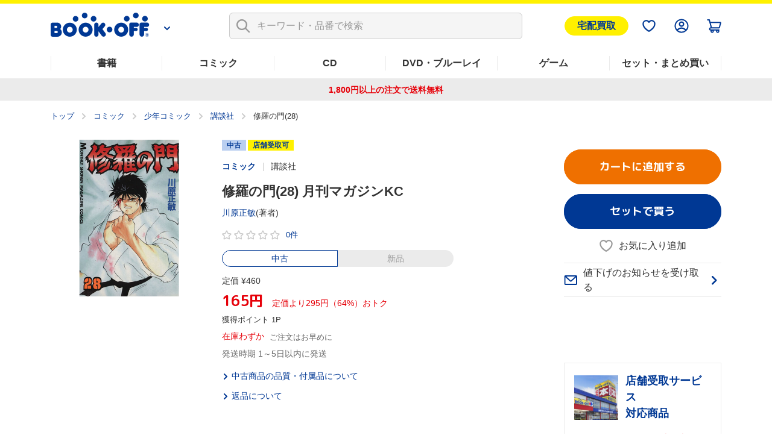

--- FILE ---
content_type: text/html; charset=UTF-8
request_url: https://shopping.bookoff.co.jp/used/0011384336
body_size: 18169
content:
<!DOCTYPE html>
<html data-csrf-tmp-token="d033b9dc53e1974a" data-csrf-tmp-verifier="13a94e863885b906271fe7bc43fc7b399fba88c93ba7ef3c2612350c5153632b" xmlsn:og="http://ogp.me/ns#" xmlns:fb="http://ogp.me/ns/fb#" lang="ja">
<head>
<meta charset="UTF-8">

<link rel="shortcut icon" href="/favicon.ico?dummy=1674087367" />
<link rel="stylesheet" type="text/css" href="/css/shopping/used.css" charset="UTF-8" />
<link rel="stylesheet" type="text/css" href="/publis.css" /><meta name="keywords" content="" />
<meta name="description" content="【定価64%OFF】中古価格 165円(税込)【295円おトク！】「修羅の門(28) 月刊マガジンKC」川原正敏(著者)の中古商品ページです。1,800円以上のご注文で送料無料。本(書籍)、漫画(コミック)、CD、DVD、ゲームなど中古・新品の通販ならブックオフ公式オンラインストア" />
<title>修羅の門(28) 月刊マガジンKC 中古漫画・コミック | ブックオフ公式オンラインストア</title>
<script >
<!--
	var pbGlobalAliasBase = '/';
//-->
</script>
<script  src="/public.js"></script>
<meta name="viewport" content="width=device-width">
<!--link rel="shortcut icon" href="https://content.bookoffonline.co.jp/favicon.ico"-->
<link rel="apple-touch-icon" sizes="180x180" href="/library/common/images/apple_touch_icon.png">
<link rel="icon" type="image/png" sizes="192x192" href="/library/common/images/webclip_android.png">
<link rel="stylesheet" href="/library/common/css/common.css?d=20250416">
<link rel="stylesheet" href="/library/common/css/headerFooter.css">
<script src="https://content.bookoff.co.jp/files/common/js/jquery-2.2.4.min.js"></script>
<script src="/library/common/js/vendor.bundle.js"></script>
<script src="/library/common/js/common.js"></script>
<script src="/library/common/js/headerFooter.js"></script>
<script src="https://cdn.actagtracker.jp/ac-tag.js"></script>
<script src="https://cdn.actagtracker.jp/ac-recommend.js"></script>
<!--<link rel="stylesheet" type="text/css" href="/library/common/css/mainContent__product.css" />
<script  src="/library/common/js/modal-adjust.js"></script>-->
<script  src="/library/common/js/ppz/ppz_pc.js"></script>
<script  src="https://content.bookoff.co.jp/assets/js/ac/ppz_draw_pb.js"></script>
<script  src="https://content.bookoff.co.jp/assets/js/ac/ppz_draw_recommend.js?rev=20250226"></script>

<script  src="https://content.bookoff.co.jp/files/common/js/jquery-1.12.4.min.js"></script>
<script>

	var class_name = 'BocProduct';

$(document).on('click', '.js-ageverification', function(){
	var type = $(this).attr('data-type') ?? '';
	var mode = $(this).attr('data-mode') ?? '';
	var item_id = $(this).attr('data-item') ?? '';
	var cvName = $(this).attr('data-cv-name') ?? '';
	var modalBtn = $('#ageVerification__btns--agree');

	if(type == 'cart' || type == 'arrival' || type == 'favorite') {
		modalBtn.attr('data-mode', mode);
		modalBtn.attr('data-item', item_id);
		modalBtn.attr('data-cv-name', cvName);

		if(type == 'cart') {
			var stockType = $(this).attr('data-stock') ?? '';
			modalBtn.attr('data-stock', stockType);
		}

		modalBtn.addClass('jsBtn-' + type);
		modalBtn.addClass('ac-click-cv');
	} else {
		$('#modalAgeVerification > modalContent > js-modalClose').trigger('click');
	}
});

	// カートに追加、在庫有りのみカートに追加、巻数を指定してカートに追加する
	$(document).on('click', '.jsBtn-cart', function(event){
		event.preventDefault();
		var mode = $(this).attr('data-mode') ?? '';
		var item_id = $(this).attr('data-item') ?? '';
		var age_limit = $(this).attr('data-agelimit') ?? '';
		if (mode == 'disabled') {
			return false;
		}
		if ((mode == 'Add') || (mode == 'AddSet') || (mode == 'AddSetInStock')) {
			// 在庫有りのみカートに追加の場合、複数回クリック不許可
			$(this).attr('data-mode', 'disabled');
		}
		var ex_param = {};
		if (mode == 'Add') {
			ex_param['stockType'] = $(this).attr('data-stock') ?? '';
		}
		if (mode == 'AddSelectedItems') {
			var selectItemIds = {};
			$('input[type="checkbox"].js-allCheckTarget:checked').each(function(index){
				selectItemIds[index] = $(this).closest('.productSetItem__checkbox').find('input.item_id').val() ?? '';
			});
			ex_param['selectItemIds'] = selectItemIds;
		}
		if(age_limit == 1) {
			ageVerification('cart', mode, item_id, ex_param);
		} else {
			ajaxConfig('cart', mode, item_id, ex_param);
		}
	});
	// お気に入り追加・削除
	$(document).on('click', '.jsBtn-favorite', function(event){
		event.preventDefault();
		var mode = $(this).attr('data-mode') ?? '';
		var item_id = $(this).attr('data-item') ?? '';
		var age_limit = $(this).attr('data-agelimit') ?? '';
		if(age_limit == 1) {
			ageVerification('favorite', mode, item_id);
		} else {
			ajaxConfig('favorite', mode, item_id);
		}
	});
	// 入荷お知らせ追加・削除、全巻入荷お知らせ追加・削除
	$(document).on('click', '.jsBtn-arrival', function(event){
		event.preventDefault();
		var mode = $(this).attr('data-mode') ?? '';
		var item_id = $(this).attr('data-item') ?? '';
		var age_limit = $(this).attr('data-agelimit') ?? '';
		if(age_limit == 1) {
			ageVerification('arrival', mode, item_id);
		} else {
			ajaxConfig('arrival', mode, item_id);
		}
	});
	// 値下げのお知らせ追加・削除
	$(document).on('click', '.jsBtn-discount', function(event){
		event.preventDefault();
		var mode = $(this).attr('data-mode') ?? '';
		var item_id = $(this).attr('data-item') ?? '';
		var ex_param = {};
		ex_param['price'] = $(this).attr('data-price') ?? 0;

		if (mode == 'Add_PriceChange' || mode == 'PriceChange'){
		    ex_param['targetPrice'] = $('#modal #discountAlert input[name="discountAlert"]').val() ?? 0;
			if (ex_param['targetPrice'] == 0 || ex_param['targetPrice'] == '') {
				discountModalError('1円以上で入力してください');
			} else if (parseInt(ex_param['targetPrice']) >=  parseInt(ex_param['price'])) {
				if (item_id.slice(0, 2) == '88') {
					discountModalError('定価合計価格より小さい金額を入力してください');
				} else {
					discountModalError('中古価格より小さい金額を入力してください');
				}
			} else if (!ex_param['targetPrice'].match(/^[0-9]+$/)) {
				discountModalError('半角数字で入力してください');
			} else {
				// 「0」埋めの入力は頭削除して登録
				if (ex_param['targetPrice'].match(/^0+/)) {
					ex_param['targetPrice'] = new Intl.NumberFormat('ja-JP').format(ex_param['targetPrice']);
				}
				ajaxConfig('discount', mode, item_id, ex_param);
			}
		} else if(mode == 'Add') {
		    ex_param['targetPrice'] = $(this).attr('data-target-price') ?? 0;
			ajaxConfig('discount', mode, item_id, ex_param);
		} else if(mode == 'Delete') {
			ajaxConfig('discount', mode, item_id);
		}
	});
	// 最新刊のお知らせ追加・削除
	$(document).on('click', '.jsBtn-latests', function(event){
		event.preventDefault();
		var mode = $(this).attr('data-mode') ?? '';
		var item_id = $(this).attr('data-item') ?? '';
		ajaxConfig('latests', mode, item_id);
	});

	// 在庫ない商品一覧表示確認モーダル
	$(document).on('click', '.jsBtn-cart-modal', function(event){
		event.preventDefault();
		$('#modalSetAddCart ul.modalSetAddCart__list').empty();
		var item_id = $(this).attr('data-item');
		ajaxConfig('cart', 'RewriteSetModal', item_id);
	});

	// 値下げのお知らせ価格設定変更モーダル
	$(document).on('click', '.jsBtn-discount-modal', function(event){
		event.preventDefault();
		var item_id = $(this).attr('data-item') ?? '';
		var price = $(this).attr('data-price') ?? '';
		var target_price = $(this).attr('data-target-price') ?? '';
		var modal = $(this).attr('data-modal') ?? '';

		if (modal = 'discountAlert') {
			if (class_name == 'BocAlertMailList') {
				$('#modal #discountAlert .jsBtn-discount').attr('data-item', item_id);
				$('#modal #discountAlert .jsBtn-discount').attr('data-price', price);
				$('#modal #discountAlert .jsBtn-discount').attr('data-target-price', target_price);

				if (item_id.slice(0, 2) == '88') {
					$('.modalConfirm__regularPrice').show();
				}else {
					$('.modalConfirm__regularPrice').hide();
				}

				$('#modal #discountAlert #discount-market-price').text(price.toLocaleString());
				$('#modal #discountAlert #discount-target-price').text(target_price.toLocaleString());
			}
			$('#modal').addClass('-show -visible');
			$('#modal #discountAlert').addClass('-show');

		} else if (modal = 'discountAlertCancel') {
			if (class_name == 'BocAlertMailList') {
				$('#modal #discountAlert .jsBtn-discount').attr('data-item', item_id);
			}
			$('#modal').addClass('-show -visible');
			$('#modal #discountAlertCancel').addClass('-show');
		}
	});

	$(document).on('click', '.js-modalClose', function(event){
		event.preventDefault();
		if ($('#modal #discountAlert').hasClass('-show')) {
			initializeDiscountModal();
		}
	});
	$(document).on('click', '.modal__overlay', function(event){
		if ($('#modal #discountAlert').hasClass('-show')) {
			initializeDiscountModal();
		}
	});

	function initializeDiscountModal () {
		$('#modal #discountAlert input[name="discountAlert"]').removeClass('-error');
		$("#modal #discountAlert .modalConfirm__error").hide();
		$("#modal #discountAlert .modalConfirm__error").text('');
		$('#modal').removeClass('-show -visible');
		$('#modal #discountAlert').removeClass('-show');
		$('#modal #discountAlert input[name="discountAlert"]').val('');
	}

	function discountModalError (str) {
		$('#modal #discountAlert input[name="discountAlert"]').addClass('-error');
		$("#modal #discountAlert .modalConfirm__error").show();
		$("#modal #discountAlert .modalConfirm__error").text(str);
	}
</script><script>
	function ageVerification(type, mode, item_id, ex_param={}){
		var send_data = {
						'className': class_name
						, 'blockId': 664832
						, 'pageId': 1247
						, 'revision': 0
						, 'type': 'ageVerification'
						, 'mode': 'Agree'
						, 'itemId': item_id
					};
		ajax_jquery({
			url: "/view_interface.php",
			type : "POST",
			data : send_data,
			dataType : "json"
		})
		.done(function(data, textStatus, jqXHR){
			if (data.status == 'OK') {
			// 検索一覧内のボタンをすべて書き換え
				$('.js-ageverification').each(function() {
					elmType = $(this).attr('data-type');
					if (elmType == 'cart') {
						var btnClass = 'jsBtn-cart';
					} else if (elmType == 'favorite') {
						var btnClass = 'jsBtn-favorite';
					} else if (elmType == 'arrival') {
						var btnClass = 'jsBtn-arrival';
					}
					$(this).addClass(btnClass);
				});
				$('.js-ageverification').addClass('ac-click-cv');
				$('.js-ageverification').removeAttr('data-type');
				$('.js-ageverification').removeAttr('data-modal');
				$('.js-ageverification').removeClass('js-modal js-ageverification');

				// モーダルを閉じる
				$('.modal__inner').removeClass('-show');
				$('#modal').removeClass('-visible -show');
				$('body').removeClass('-modalOpen');
				$('html').removeAttr('data-whatelement data-whatclasses');
				// モーダルのDOM要素を削除
				$('[id^="modalAgeVerification"]').remove();
				// ajaxConfig 実行
				ajaxConfig(type, mode, item_id, ex_param);
			} else if (data.status == 'FAILED_AGE_VERIFICATION') {
				var errMsg = 'エラーにより年齢認証が完了出来ませんでした。';
				$('.ageVerificationBlock__txt--error').text(errMsg);
				$('.ageVerificationBlock__txt--error').show();
				return false;
			} else {
				var errMsg = 'エラーにより年齢認証が完了出来ませんでした。';
				$('.ageVerificationBlock__txt--error').text(errMsg);
				$('.ageVerificationBlock__txt--error').show();
				return false;
			}
		})
		.fail(function(jqXHR, textStatus, errorThrown){
			var errMsg = 'エラーにより年齢認証が完了出来ませんでした。';
			$('.ageVerificationBlock__txt--error').text(errMsg);
			$('.ageVerificationBlock__txt--error').show();
			return false;
		});
	}

	function ajaxConfig(type, mode, item_id, ex_param={}){
		var send_data = {
						'className': class_name
						, 'blockId': 664832
						, 'pageId': 1247
						, 'revision': 0
						, 'type': type
						, 'mode': mode
						, 'itemId': item_id
						, 'exParam' : ex_param
					};

		ajax_jquery({
			url: "/view_interface.php",
			type : "POST",
			data : send_data,
			dataType : "json"
		})
		.done(function(data, textStatus, jqXHR){
			if (data.status == 'OK') {
				// カートに追加
				if (type == 'cart') {
					thisId = '.jsBtn-cart[data-item="' + item_id + '"]';
					thisItemBtnId = '.jsBtn-cart-modal[data-item="' + item_id + '"]';

					if (mode == 'AddSet' || mode == 'AddSelectedItems') {
						if (class_name == 'BocProductSet') {
							var checkNum = 0;
							$('.js-allCheckTarget').each(function(){
								if ($(this).prop('checked')) {
									checkNum++;
								}
							});
							if (checkNum == 0) {
								window.location.href = '/cart/';
							}
						}
					}

					if (mode == 'Add' || mode == 'AddSet' || mode == 'AddSelectedItems') {
						if (class_name == 'BocRankingOfWeekList' || class_name == 'BocProduct' || class_name == 'BocProductSet') {
							window.location.href = '/cart/';
						} else if (class_name == 'BocSearchResult') {
							// カートを見るボタンに変更
							sourceObj = $(thisId);
							targetObj = $('<a>');
							sourceObj.removeClass('jsBtn-cart');
							sourceObj.addClass('-added');
							targetObj.attr('href', '/cart/');
							targetObj.text(' カートを見る ');
							$.each(sourceObj[0].attributes, function() {
								targetObj.attr(this.name, this.value);
							});
							sourceObj.replaceWith(targetObj);
						} else {
							$(thisId).attr('href', '/cart/');
							$(thisId).addClass('-added');
							$(thisId).text(' カートを見る ');
							$(thisId).removeClass('jsBtn-cart');
						}
					} else if (mode == 'AddSetInStock') {
						if (class_name == 'BocRankingOfWeekList') {
							window.location.href = '/cart/';
						} else if (class_name == 'BocSetSearchResult') {
							$(thisItemBtnId).addClass('-added');
							$(thisItemBtnId).text(' カートを見る ');
							$(thisItemBtnId).attr('data-modal', '');
							$(thisItemBtnId).attr('data-mode', '');
							$(thisItemBtnId).off('click');
							$(thisItemBtnId).attr('href', '/cart/');
							$(thisItemBtnId).removeClass('jsBtn-cart-modal btn--2l js-modal');
							// モーダルを閉じる
							$('.modal__overlay').trigger('click');
						}
					} else if (mode == 'RewriteSetModal') {
						$('#modalSetAddCart .jsBtn-cart').attr('data-item', item_id).attr('data-mode', 'AddSetInStock');
						$('#modalSetAddCart .modal__title span').text(data.stock_count);
						for (var i in data.no_stock_items) {
							var liText = '<li class="modalSetAddCart__item">' + data.no_stock_items[i].item_name + '</li>';
							$('#modalSetAddCart ul.modalSetAddCart__list').append(liText);
						}
						$('#modalSetAddCart .js-modalInnerContent').css('height','500px');
					}
				}
				// お気に入り
				if (type == 'favorite') {
					thisId = '.jsBtn-favorite[data-item="' + item_id + '"]';
					if (mode == 'Add') {
						if (data.message) {
							click_ele = $(thisId);
							displayTooltip(click_ele, type, data.message);
						}
						$(thisId + ' span:first-of-type').removeClass('icon-favorite icon-favorite-dims');
						$(thisId + ' span:first-of-type').addClass('icon-favorite-on icon-favorite-on-dims');
						if (class_name == 'BocProduct') { // SPのみ
							$('.forSp > ' + thisId).removeClass('icon-favorite icon-favorite-dims');
							$('.forSp > ' + thisId).addClass('icon-favorite-on icon-favorite-on-dims');
						}
						$(thisId + ' span:nth-of-type(2)').text('お気に入り追加済');
						$(thisId).attr('data-mode', 'Delete');
						if (class_name == 'BocSearchResult') {
							$(thisId).attr('data-cv-name', 'delBookmark_Search');
						} else if (class_name == 'BocSetSearchResult') {
							$(thisId).attr('data-cv-name', 'delSetMail_Search');
						} else if (class_name == 'BocProduct') {
							$(thisId).attr('data-cv-name', 'delBookmark_Detail');
						}
					}
					if (mode == 'Delete') {
						$(thisId + ' span:first-of-type').removeClass('icon-favorite-on icon-favorite-on-dims');
						$(thisId + ' span:first-of-type').addClass('icon-favorite icon-favorite-dims');
						if (class_name == 'BocProduct') { // SPのみ
							$('.forSp > ' + thisId).removeClass('icon-favorite-on icon-favorite-on-dims');
							$('.forSp > ' + thisId).addClass('icon-favorite icon-favorite-dims');
						}
						$(thisId + ' span:nth-of-type(2)').text('お気に入り追加');
						$(thisId).attr('data-mode', 'Add');
						if (class_name == 'BocSearchResult') {
							$(thisId).attr('data-cv-name', 'addBookmark_Search');
						} else if (class_name == 'BocSetSearchResult') {
							$(thisId).attr('data-cv-name', 'addSetMail_Search');
						} else if (class_name == 'BocProduct') {
							$(thisId).attr('data-cv-name', 'addBookmark_Detail');
						}
					}
				}
				// 入荷お知らせ
				if (type == 'arrival') {
					thisId = '.jsBtn-arrival[data-item="' + item_id + '"]';
					if (mode == 'Add' || mode == 'AddSet') {
						if (class_name == 'BocAlertMailList') {
							$(thisId).removeClass('btn--gray');
							$(thisId).addClass('btn--blue');
							$(thisId).text(' 解除する ');
							$(thisId).attr('data-mode', 'Delete');
						} else {
							if (data.message) {
								click_ele = $(thisId);
								displayTooltip(click_ele, type, data.message);
							}
							$(thisId).addClass('-added');
							if (class_name == 'BocProduct' || class_name == 'BocProductSet') {
								$(thisId).text('入荷お知らせを解除する');
								$(thisId).attr('data-mode', 'Delete');
							} else if (mode == 'AddSet') {
								$(thisId).text('登録を解除する');
								$(thisId).attr('data-mode', 'DeleteSet');
							} else if (mode == 'Add') {
								$(thisId).text('登録を解除する');
								$(thisId).attr('data-mode', 'Delete');
							}
							if (class_name == 'BocSearchResult') {
								$(thisId).attr('data-cv-name', 'delAlertMail_Search');
							} else if (class_name == 'BocSetSearchResult') {
								$(thisId).attr('data-cv-name', 'delSetMail_Search');
							} else if (class_name == 'BocProduct') {
								$(thisId).attr('data-cv-name', 'delAlertlMail_Detail');
							} else if (class_name == 'BocProductSet') {
								$(thisId).attr('data-cv-name', 'delSetMail_Detail');
							} else if (class_name == 'BocRankingOfWeekList') {
								$(thisId).attr('data-cv-name', 'delSetMail_Ranking');
							}
						}
					} else if (mode == 'Delete' || mode == 'DeleteSet') {
						if (class_name == 'BocAlertMailList') {
							$(thisId).removeClass('btn--blue');
							$(thisId).addClass('btn--gray');
							$(thisId).text(' 再設定 ');
							$(thisId).attr('data-mode', 'Add');
						} else {
							$(thisId).removeClass('-added');
							if (class_name == 'BocProduct' || class_name == 'BocProductSet') {
								$(thisId).text('入荷のお知らせを受け取る');
								$(thisId).attr('data-mode', 'Add');
							} else if (mode == 'DeleteSet') {
								$(thisId).text('全巻入荷お知らせ');
								$(thisId).attr('data-mode', 'AddSet');
							} else if (mode == 'Delete') {
								$(thisId).text('入荷お知らせ');
								$(thisId).attr('data-mode', 'Add');
							}
							if (class_name == 'BocSearchResult') {
								$(thisId).attr('data-cv-name', 'addAlertlMail_Search');
							} else if (class_name == 'BocSetSearchResult') {
								$(thisId).attr('data-cv-name', 'addSetMail_Search');
							} else if (class_name == 'BocProduct') {
								$(thisId).attr('data-cv-name', 'addAlertlMail_Detail');
							} else if (class_name == 'BocProductSet') {
								$(thisId).attr('data-cv-name', 'addSetMail_Detail');
							} else if (class_name == 'BocRankingOfWeekList') {
								$(thisId).attr('data-cv-name', 'addSetMail_Ranking');
							}
						}
					}
				}
				// 値下げお知らせ
				if (type == 'discount') {
					thisId = '.jsBtn-discount[data-item="' + item_id + '"]';
					thisItemBtnId = '.jsBtn-discount-modal[data-item="' + item_id + '"]';
					if (mode == 'Add') {
						if (class_name == 'BocAlertMailList') {
							$(thisId).removeClass('btn--gray');
							$(thisId).addClass('btn--blue');
							$(thisId).text(' 解除する ');
							$(thisId).attr('data-mode', 'Delete');
						}
					}
					if (mode == 'PriceChange') {
						if (class_name == 'BocAlertMailList') {
							initializeDiscountModal();
							$('#modal #discountAlert .jsBtn-discount').attr('data-item', '');
							$('#modal #discountAlert .jsBtn-discount').attr('data-price', '');
							var thisItemBtnId = '.jsBtn-discount-modal[data-item="' + item_id + '"]';
							var targetPrice = ex_param['targetPrice'];
							$(thisItemBtnId).attr('data-target-price', targetPrice);
							$('#discount-target-price-' + item_id).text(targetPrice.toLocaleString());
						}
					}
					if (mode == 'Add_PriceChange') {
						if (class_name == 'BocProduct' || class_name == 'BocProductSet') {
							$(thisItemBtnId + ' span:nth-of-type(2)').text('値下げのお知らせを登録済');
							$(thisItemBtnId).attr('data-modal','discountAlertCancel');
							$(thisItemBtnId).attr('data-mode', 'Delete');
							// モーダルを閉じる
							initializeDiscountModal();
							if (class_name == 'BocProductSet') {
								$(thisItemBtnId).attr('data-cv-name', 'delSetMailPriceDown_Detail');
							}
						}
					}
					if (mode == 'Delete') {
						if (class_name == 'BocAlertMailList') {
							$(thisId).removeClass('btn--blue');
							$(thisId).addClass('btn--gray');
							$(thisId).text(' 再設定 ');
							$(thisId).attr('data-mode', 'Add');
						} else if (class_name == 'BocProduct' || class_name == 'BocProductSet') {
							$(thisItemBtnId + ' span:nth-of-type(2)').text('値下げのお知らせを受け取る');
							$(thisItemBtnId).attr('data-modal','discountAlert');
							$(thisItemBtnId).attr('data-mode', 'Add');
							// モーダルを閉じる
							$('#modal').removeClass('-show -visible');
							$('#modal #discountAlertCancel').removeClass('-show');
							if (class_name == 'BocProductSet') {
								$(thisItemBtnId).attr('data-cv-name', 'addSetMailPriceDown_Detail');
							}
						}
					}
				}
				// 最新刊お知らせ
				if (type == 'latests') {
					thisId = '.jsBtn-latests[data-item="' + item_id + '"]';
					if (mode == 'Add') {
						if (class_name == 'BocAlertMailList') {
							$(thisId).removeClass('btn--gray');
							$(thisId).addClass('btn--blue');
							$(thisId).text(' 解除する ');
							$(thisId).attr('data-mode', 'Delete');
						} else {
							$(thisId + ' span:nth-of-type(2)').text('最新刊のお知らせを登録済');
							$(thisId).attr('data-mode', 'Delete');
							if (class_name == 'BocProductSet') {
								$(thisId).attr('data-cv-name', 'delNewAlertMail_Detail');
							}
						}
					} else if (mode == 'Delete') {
						if (class_name == 'BocAlertMailList') {
							$(thisId).removeClass('btn--blue');
							$(thisId).addClass('btn--gray');
							$(thisId).text(' 再設定 ');
							$(thisId).attr('data-mode', 'Add');
						} else {
							$(thisId + ' span:nth-of-type(2)').text('最新刊のお知らせを受け取る');
							$(thisId).attr('data-mode', 'Add');
							if (class_name == 'BocProductSet') {
								$(thisId).attr('data-cv-name', 'addNewAlertMail_Detail');
							}
						}
					}
				}
			// 在庫なし、もしくは、何らかの原因でカート未追加
			} else if (data.status == 'NO_STOCK' || data.status == 'FAILED_TO_CART') {
				if (type == 'cart') {
					// 他のモーダル開いてたら閉じる
					if ($('.js-modalInner').hasClass('-show')) {
						$('#modal').removeClass('-show -visible');
						$('.js-modalInner').removeClass('-show');
					}
					// カートに追加できませんでしたモーダルを開く
					if($('#modalCartAddStock0').length){
						if (data.status == 'NO_STOCK' || data.error_code == 'OC456') {
							$('#modalCartAddStock0 .js-cart-alert').text('在庫がなくなったため、商品をカートに追加できませんでした。再読み込みしてページを更新します');
						} else {
							$('#modalCartAddStock0 .js-cart-alert').text('現在お取り扱いのない商品が含まれるため、カートに追加できませんでした。再読み込みしてページを更新します');
						}
						$('[data-modal="modalCartAddStock0"]').trigger("click");
					}
					// disabledにしたカートボタンを元に戻す
					if ((mode == 'Add') || (mode == 'AddSet') || (mode == 'AddSetInStock')) {
						thisId = '.jsBtn-cart[data-item="' + item_id + '"]';
						if($(thisId).attr('data-mode') == 'disabled') {
							$(thisId).attr('data-mode', mode);
						}
					}
				}
			// 何らかの原因で処理未完了
			} else if (data.status == 'NG') {
				if (type == 'favorite') {
					if (mode == 'Add') {
						if (data.message) {
							click_ele = $('.jsBtn-favorite[data-item="' + item_id + '"]');
							displayTooltip(click_ele, type, data.message);
						}
					}
				}
			// 未ログインもしくはAPIエラー
			} else if (data.status == 'NO_LOGIN' || data.status == 'API_ERROR') {
				window.location.href = data.url;
			} else {
				alert("エラーが発生しました。もう一度設定してください。");
			}
		})
		.fail(function(jqXHR, textStatus, errorThrown){
			alert("エラーが発生しました。");
		});
	}

	function displayTooltip(click_ele_selector, btnType, message) {
		var display_time = 2500;
		var click_ele = $(click_ele_selector);
		var original_width = click_ele.outerWidth();
		// wrap
		if(!click_ele.parent().hasClass('tipsBalloonArea')){
			click_ele.each(function() {
				var self = jQuery(this);
				var area = jQuery('<div class="tipsBalloonArea"></div>').css({
					'width': '100%',
					'margin': self.css('margin'),
					'margin-bottom': '0'
				});
				self.wrap(area);
			});
		}
		// ツールチップHTML
		var html = '';
		var isProductPage = !click_ele.hasClass('productItem__favorite');
		if (isProductPage) {
			click_ele.parent().addClass('tipsBalloonAreaProductPage');
			html = '<div class="tipsBalloon tipsBalloon--favorite tipsBalloonFavoriteProductPage"><span class="tipsBalloonTxt">' + message + '</span></div>';
		} else if (btnType === 'favorite'){
			html = '<div class="tipsBalloon tipsBalloon--favorite"><span class="tipsBalloonTxt">' + message + '</span></div>';
		} else if(btnType === 'arrival') {
			html = '<div class="tipsBalloon tipsBalloon--tail-center"><span class="tipsBalloonTxt">' + message + '</span></div>';
		}
		// ツールチップ生成・幅設定・表示
		var tooltip_ele = $(html).insertBefore(click_ele).hide();
		if(btnType == 'arrival'){
			// 入荷お知らせの時のみ調整
			click_ele.closest('.tipsBalloonArea').each(function() {
				var self = $(this);
				if (self.parent().hasClass('cartFloat__btn')) {
					self.css('position', 'unset');
				}
				self.children('.tipsBalloon').css({
					'min-width': self.children('.jsBtn-arrival').outerWidth(),
					'bottom': self.children('.jsBtn-arrival').outerHeight() * 1.5,
					'right': 'unset'
				});
			});
		}
		tooltip_ele.show();
		setTimeout(function() {
			tooltip_ele.fadeOut(200);
			tooltip_ele.remove();
			// unwrap
			if(click_ele.parent().hasClass('tipsBalloonArea')){
				click_ele.unwrap();
			}
		}, display_time);
	}
</script>		<script >
		$(function() {
			// 商品が入荷した店舗モーダル　絞り込み
			$('#modalStoreInformation select').change(function() {
				var prefecture,city;
				var prefectureObj = $('select[name="prefecture"]');
				var cityObj = $('select[name="city"]');
				prefecture = prefectureObj.val();
				city = cityObj.val();

				if ($(this).attr('name') == 'prefecture'){
					// 都道府県のselectの場合、市区町村のselectは未選択状態に
					city = -1;
				} else if (city != -1){
					// 市区町村のselectの場合で未選択でない場合、cityから都道府県を取得（都道府県と市区町村の整合性を保つ為）※city={都道府県}-{市区町村}
					prefecture = city.split('-')[0];
				}

				// それぞれのselectを選択
				prefectureObj.val(prefecture);
				cityObj.val(city);

				// 選択された都道府県の市区町村のselect、それぞれの店舗の表示・非表示を制御
				prefectureObj.add(cityObj).addClass('-empty');
				cityObj.find('option').show();
				$('#modalStoreInformation .modalStoreInformation__list li').show();
				if (prefecture != -1){
					prefectureObj.removeClass('-empty');
					cityObj.find('option:not(.pref_'+prefecture+')').hide();
					$('#modalStoreInformation .modalStoreInformation__list li:not(.pref_'+prefecture+')').hide();
				}
				cityObj.find('option[value="-1"]').show();
				if (city != -1){
					cityObj.removeClass('-empty');
					$('#modalStoreInformation .modalStoreInformation__list li:not(.city_'+ city.split('-')[1] +')').hide();
				}
			});

		});
		</script>
																
<script type="application/ld+json">
{
	"@context": "https://schema.org/",
	"@type": "Product",
	"name": "修羅の門(28) 月刊マガジンKC",
	"@id": "https://shopping.bookoff.co.jp/used/0011384336",
	"url": "https://shopping.bookoff.co.jp/used/0011384336",
	"image": [
		"https://content.bookoff.co.jp/goodsimages/LL/001138/0011384336LL.jpg",
		"https://content.bookoff.co.jp/goodsimages/L/001138/0011384336L.jpg"
	],
	"gtin13": "9784063335286",
	"brand": {
		"@type": "Brand",
		"name": "講談社"
	},
	"offers": [
		{
			"@type": "Offer",
			"url": "https://shopping.bookoff.co.jp/used/0011384336",
			"priceCurrency": "JPY",
			"price": 165,
			"itemCondition": "https://schema.org/UsedCondition",
			"availability": "https://schema.org/InStock"
		}
	],
	"author": [
		{
			"@type": "Person",
			"name": "川原正敏"
		}
	],
	"workExample": [
		{
			"@type": "Book",
			"@id": "https://shopping.bookoff.co.jp/used/0011384336",
			"gtin13": "9784063335286",
			"bookFormat": "https://schema.org/Paperback",
			"inLanguage": "ja",
			"potentialAction": {
				"@type": "ReadAction",
				"target": {
					"@type": "EntryPoint",
					"urlTemplate": "https://shopping.bookoff.co.jp/cart/",
					"actionPlatform": [
						"https://schema.org/DesktopWebPlatform",
						"https://schema.org/AndroidPlatform",
						"https://schema.org/IOSPlatform"
					]
				}
			}
		}
	]
}
</script>

<script >
window.headerMenuInfo = window.headerMenuInfo || {
	pageId: "1247",
	blockId: "672704"
};
</script>
<script >
const _boud={};
</script>
<meta property="og:site_name" content="ブックオフ公式オンラインストア" />
<meta property="og:type" content="website" />
<meta property="og:image" content="https://content.bookoff.co.jp/goodsimages/LL/001138/0011384336LL.jpg" />
<meta property="og:title" content="修羅の門(28) 月刊マガジンKC 中古漫画・コミック | ブックオフ公式オンラインストア" />
<meta property="og:description" content="【定価64%OFF】中古価格 165円(税込)【295円おトク！】「修羅の門(28) 月刊マガジンKC」川原正敏(著者)の中古商品ページです。1,800円以上のご注文で送料無料。本(書籍)、漫画(コミック)、CD、DVD、ゲームなど中古・新品の通販ならブックオフ公式オンラインストア" />
<meta property="og:url" content="https://shopping.bookoff.co.jp/used/0011384336" />
<link rel="canonical" href="https://shopping.bookoff.co.jp/used/0011384336">

<script>const _isLogin = false;const _isApp=(function(){const uaList='BookoffApp';const userAgent=navigator.userAgent;return userAgent.includes(uaList)})();</script>
<link rel="stylesheet" type="text/css" href="/library/init/css/publis4-default.css" />
<link rel="stylesheet" type="text/css" href="/library/common/css/mainContent__product.css" />
<script  src="/library/common/js/modal-adjust.js"></script>
<link rel="stylesheet" type="text/css" href="https://content.bookoff.co.jp/assets/css/common/detail.css?rev=20260127" />
<script  src="https://content.bookoff.co.jp/assets/js/common/detail.js?rev=20251225"></script>
<link rel="stylesheet" type="text/css" href="https://content.bookoff.co.jp/assets/css/abtest/2026-1-4.css" />
</head>
<body>
<!-- Google Tag Manager -->
<script>(function(w,d,s,l,i){w[l]=w[l]||[];w[l].push({'gtm.start':new Date().getTime(),event:'gtm.js'});var f=d.getElementsByTagName(s)[0],j=d.createElement(s),dl=l!='dataLayer'?'&l='+l:'';j.async=true;j.src='https://www.googletagmanager.com/gtm.js?id='+i+dl;f.parentNode.insertBefore(j,f);})(window,document,'script','dataLayer','GTM-T8MGMLD');</script>
<!-- End Google Tag Manager -->
<script src="https://d.adlpo.com/687/2212/js/smartadlpo.js"></script>
<!-- Google Tag Manager (noscript) -->
<noscript><iframe src="https://www.googletagmanager.com/ns.html?id=GTM-T8MGMLD" height="0" width="0" style="display:none;visibility:hidden"></iframe></noscript>
<!-- End Google Tag Manager (noscript) -->
<noscript><p>このページではjavascriptを使用しています。</p></noscript>
<div id="page" class="pbPage">
<div id="headerArea" class="pbHeaderArea">
	<div id="area1" class="pbArea ">
		<div class="pbNested " >
			<div class="  pbNested pbNestedWrapper "  id="pbBlock7841">
								<div class="pbNested " >
			<div class="pbNested pbNestedWrapper "  id="pbBlock162219">
						
			</div>
			<div class="pbNested pbNestedWrapper "  id="pbBlock162220">
						<style >
/* 宅配買取ボタン */
/* common.css */
.header__menuSell.sellBtn {
  display: block;
  padding: 3px 20px;
  background-color: #fff000;
  border: 1px solid #fff000;
  border-radius: 99px;
  color: #003894;
  font-weight: bold;
  font-size: 16px;
}
.header__menuSell {
  margin-left: 8px;
}
/* headerFooter.css */
.header__menu ul {
  align-items: center;
}
</style>
<div class="header js-header" id="header">
  <div class="header__wrap js-headerFixed" style="">
    <div class="header__inner">
      <div class="header__logoWrap js-headerLogo">

        <div class="header__logo">
          <a href="/" class="header__logo__img">
            <img src="/library/common/images/img-logo.png" alt="BOOKOFF">
          </a>
          <div class="header__logo__more">
            <a class="js-headerLogoBtn" href="/" aria-controls="site-navigation" role="button" aria-expanded="false" aria-label="メニューを開きます"></a>
          </div>
        </div>
        <div class="header__logoContent js-headerLogoContent" id="site-navigation">
          <div class="header__logoContentUserGuide">
            <a href="https://support-online.bookoff.co.jp">ヘルプ・ご質問</a>
          </div>
          <div class="header__logoContentHeader">
            <a href="https://www.bookoff.co.jp/">BOOKOFF公式サイト</a>
          </div>
          <ul>
            <li>
              <a href="https://www.bookoff.co.jp/shop/" class="header__linkStore">店舗検索</a>
            </li>
            <li>
              <a href="https://www.bookoffonline.co.jp/files/selltop.html" class="header__linkPurchase">買取はこちら</a>
            </li>
          </ul>
        </div>

      </div>
      <nav class="header__navi">
        <div class="header__naviTop">
          <div class="header__search js-headerSearch">
            <div class="header__searchInner">
              <form name="zsForm" id="zsSearchForm" class="header__searchForm">
                <input id="zsSearchFormInput" type="search" enterkeyhint="search" name="kw_sn" placeholder="キーワード・品番で検索" autocomplete="off" class="zs-search-input">
                <button class="header__searchIcon" aria-label="検索を実行します">
                  <img src="https://content.bookoff.co.jp/common/svg/search-gray.svg" width="24" height="24" alt="Search">
                </button>
                <span class="header__searchFormClear">
                  <img src="/library/common/svg/search-clear.svg" alt="" id="zsSearchClearButton">
                </span>
              </form>
              <div class="header__searchHistory" id="zsHistoryArea">
                <div class="header__searchHistoryHeading">検索履歴</div>
                <ul class="js-searchHistory" id="zsSearchHistoryAreaUl">
                  <li>
                  </li>
                </ul>
              </div>
              <!-- /header__searchHistory -->
              <div class="header__searchSuggest" id="zsSuggestDiv">
                <ul class="js-searchSuggest">
                  <li>
                  </li>
                </ul>
              </div>
              <!-- /header__searchSuggest -->
            </div>
          </div>
          <div class="header__menu">
                        <ul>
                <li>
                  <a class="header__menuSell sellBtn" href="https://www.bookoffonline.co.jp/files/selltop.html">宅配買取</a>
                </li>
                <li>
                    <a href="https://my.bookoff.co.jp/wishlist"><img src="/library/common/svg/favorite-blue.svg" alt=""></a>
                </li>
                <li>
                    <div class="header__menuAccount js-headerAccount">
                        <a href="/" class=" js-headerAccountBtn"><img src="/library/common/svg/account.svg" alt=""></a>
                        <div class="header__menuAccountContent js-headerAccountContent">
                                                            <div class="header__loginBtn">
                                    <ul>
                                        <li><a class="btn btn--blue" href="https://my.bookoff.co.jp/login">ログイン</a></li>
                                        <li><a class="btn btn--orange" href="https://my.bookoff.co.jp/register/entry">新規会員登録</a></li>
                                    </ul>
                                </div>
                                                    </div>
                    </div>
                </li>
                <li>
                    <a href="/cart" ><img src="/library/common/svg/cart.svg" alt="Cart"></a>
                </li>
            </ul>
                      </div>
        </div>
        <div class="header__category js-headerCategory">
          <ul>
            <li><a href="/book">書籍</a></li>
            <li><a href="/comic">コミック</a></li>
            <li><a href="/cd">CD</a></li>
            <li><a href="/dvdbd">DVD・ブルーレイ</a></li>
            <li><a href="/game">ゲーム</a></li>
            <li><a href="/set">セット・まとめ買い</a></li>
          </ul>
        </div>
      </nav>

            <div class="header__naviSp">
        <div class="header__naviTopSp">
          <div class="header__menuBtnSp js-spMenuBtn" aria-controls="gloval-navigation" role="button" aria-expanded="false" aria-label="メニューを開きます">
            <img src="/library/common/svg/menu.svg" alt="メニュー">
          </div>
          <div class="header__menuSp">
            <a href="https://my.bookoff.co.jp/wishlist"><img src="/library/common/svg/favorite-blue.svg" alt=""></a>
            <a href="/cart" ><img src="/library/common/svg/cart.svg" alt=""></a>
          </div>
        </div>
      </div>
      
    </div><!-- /header__inner -->
  </div><!-- /header__wrap -->
</div><!-- /header js-header -->

<div class="spHeaderMenu js-spHeaderMenu" id="gloval-navigation">
  <div class="spHeaderMenu__close">
    <span class="js-spHeaderMenuClose" tabindex="0" role="button" aria-label="メニューを閉じます">
      <img src="/library/common/svg/close.svg" alt="close">
    </span>
  </div>
  <div class="spHeaderMenu__inner">

        <div class="spHeaderMenu__loginBtn">
        <ul>
            <li><a class="btn btn--blue" href="https://my.bookoff.co.jp/login">ログイン</a></li>
            <li><a class="btn btn--orange" href="https://my.bookoff.co.jp/register/entry">新規会員登録</a></li>
        </ul>
    </div>
    
    <div class="spHeaderMenu__heading">カテゴリ</div>
    <div class="spHeaderMenu__list">
      <ul>
        <li><a href="/book">書籍</a></li>
        <li><a href="/comic">コミック</a></li>
        <li><a href="/cd">CD</a></li>
        <li><a href="/dvdbd">DVD・ブルーレイ</a></li>
        <li><a href="/game">ゲーム</a></li>
        <li><a href="/set">セット・まとめ買い</a></li>
      </ul>
    </div>
    <div class="spHeaderMenu__heading">商品を探す</div>
    <div class="spHeaderMenu__list">
      <ul>
        <li><a href="/list/arrival">最新入荷リスト</a></li>
        <li><a href="/list/pricedown">本日の値下げリスト</a></li>
        <li><a href="/feature/sale">全品110円</a></li>
        <li><a href="/list/ranking">人気ランキング</a></li>
        <li><a href="/feature/media/movie">映画化</a></li>
        <li><a href="/feature/media/drama">ドラマ化</a></li>
        <li><a href="/feature/media/anime">アニメ化</a></li>
      </ul>
    </div>
    <div class="spHeaderMenu__list">
      <ul class="spHeaderMenu__listUserGuide">
        <li><a href="/service/receive">店舗受取サービス</a></li>
      </ul>
    </div>
    <div class="spHeaderMenu__list">
      <ul class="spHeaderMenu__listUserGuide">
      <li><a href="https://support-online.bookoff.co.jp">ヘルプ・ご質問</a></li>
      </ul>
    </div>
    <a class="spHeaderMenu__linkStore" href="https://www.bookoff.co.jp/">BOOKOFF公式サイト</a>
    <a class="spHeaderMenu__linkSearch" href="https://www.bookoff.co.jp/shop/">店舗検索</a>
    <a class="spHeaderMenu__linkPurchase" href="https://www.bookoffonline.co.jp/files/selltop.html">買取はこちら</a>
  </div>
</div>
<div class="spHeaderMenuOverlay js-spHeaderMenuClose">&nbsp;</div>
<script >
  jQuery(function() {
    jQuery('.logout-link').on('click', logout_jquery);
  });
  // point
  window.loadPoint = function() {
    const send_data = {
      "className": "BocHeaderMenu",
      "blockId": window.headerMenuInfo.blockId,
      "pageId": window.headerMenuInfo.pageId,
      "revision": 0,
      "type": "loadPoint"
    };
    ajax_jquery({
      url: "/view_interface.php",
      type: "POST",
      data: send_data,
      dataType: "json"
    })
    .done(function(data, textStatus, jqXHR) {
      document.querySelectorAll("div.js-headerAccountContent .header__point,div.js-spHeaderMenu .spHeaderMenu__point")
        .forEach(el => {
          el.innerHTML = (data.point || "-") + "<span>P</span>";
        });
    });
  }
</script>
			</div>
		</div>

			</div>
			<div class="  pbNested pbNestedWrapper "  id="pbBlock7842">
								<div class="pbNested " >
			<div class="pbNested pbNestedWrapper "  id="pbBlock145581">
						<div class="headerMessage">
    	<p>1,800円以上の注文で<span>送料無料</span></p>
  </div>
			</div>
		</div>

			</div>
		</div>
	</div>

</div><div id="areaWrapper1" class="pbAreaWrapper1"><div id="areaWrapper2" class="pbAreaWrapper2"><div id="mainArea" class="pbMainArea">
	<div id="area0" class="pbArea ">
		<div class="pbNested " >
			<div class="mainContent pbNested pbNestedWrapper "  id="pbBlock80098">
								<div class="pbNested " >
			<div class="mainContent__inner pbNested pbNestedWrapper "  id="pbBlock80099">
								<div class="pbNested " >
			<div class="pbNested pbNestedWrapper "  id="pbBlock132785">
						<div class="breadcrumbs">
  <ol class="breadcrumbs__list">
                  <li class="breadcrumbs__item">
          <a href="/" class="link">トップ</a>          <span class="icon-arrow-s-gray icon-arrow-s-gray-dims"></span>
        </li>
                        <li class="breadcrumbs__item">
          <a href="/search/genre/11" class="link">コミック</a>          <span class="icon-arrow-s-gray icon-arrow-s-gray-dims"></span>
        </li>
                        <li class="breadcrumbs__item">
          <a href="/search/genre/1101" class="link">少年コミック</a>          <span class="icon-arrow-s-gray icon-arrow-s-gray-dims"></span>
        </li>
                        <li class="breadcrumbs__item">
          <a href="/search/genre/110103" class="link">講談社</a>          <span class="icon-arrow-s-gray icon-arrow-s-gray-dims"></span>
        </li>
                        <li class="breadcrumbs__item">
          修羅の門(28)
        </li>
            </ol>
</div>
			</div>
			<div class="pbNested pbNestedWrapper "  id="pbBlock80101">
						<style >
#promotionBannerlimitedFixedPc {
  padding: 8px 0 0;
}
</style>

      <div class="mainContent__product">
  <div class="mainContent__col">
    <div class="productInformation">
      <section class="productInformation__inner">
        <figure class="productInformation__image forPc">
          <span><img src="https://content.bookoff.co.jp/goodsimages/LL/001138/0011384336LL.jpg" alt="修羅の門(28) 月刊マガジンKC" class="js-orientation -pt"></span>
        </figure>
        <div class="productInformation__detail">
        <div class="productInformation__tagList--genre">
          <div class="productInformation__tagList">
            <ul class="tagList">
              <li class="tag">中古</li>
              <li class="tag tag--pickedUpStore">店舗受取可</li>
            </ul>
          </div>
          <ul class="productInformation__genre">
            <li class="productInformation__genreItem productInformation__genreItem--category">コミック</li>
            <li class="productInformation__genreItem">講談社</li>
            <li class="productInformation__genreItem display-genreCode"><div class="displayLabelBox displayLabelBox--genreCode">1101-03-01</div></li>
          </ul>
        </div>
          <h1 class="productInformation__title">修羅の門(28) 月刊マガジンKC</h1>
          <p class="productInformation__author">
            <a href="/search/author/%E5%B7%9D%E5%8E%9F%E6%AD%A3%E6%95%8F">川原正敏</a><span>(著者)</span>
          </p>
          <div class="review">
            <div class="review__individual">
              <div class="review__star">
                <ul class="review__star__list--small">
                  <li class="icon-star_white_small icon-star_yellow_small-dims"></li>
                  <li class="icon-star_white_small icon-star_yellow_small-dims"></li>
                  <li class="icon-star_white_small icon-star_yellow_small-dims"></li>
                  <li class="icon-star_white_small icon-star_yellow_small-dims"></li>
                  <li class="icon-star_white_small icon-star_yellow_small-dims"></li>
                </ul>
                <span class="review__counter"><a href="#anc-review" class="js-anchor">0件</a></span>
              </div>
            </div>
          </div>
          <p class="productInformation__favorite forSp">
            <span class="ProductInformationFavoriteD">追加する</span>
            <a href="/" class="icon-favorite icon-favorite-dims jsBtn-favorite ac-click-cv" data-cv-name="addBookmark_Detail" data-mode="Add" data-item="0011384336"></a>
            <span class="ProductInformationFavoriteJ">に追加する</span>
          </p>
          <figure class="productInformation__image forSp">
            <span><img src="https://content.bookoff.co.jp/goodsimages/LL/001138/0011384336LL.jpg" alt="修羅の門(28) 月刊マガジンKC" class="js-orientation -pt"></span>
          </figure>
          <div class="productInformation__Btn">
            <a href="/used/0011384336" class="productInformation__Btn__used -active">中古</a>
            <a href="/new/0011384336" class="productInformation__Btn__new ">新品</a>
          </div>
          <p class="productInformation__regularPrice">定価 ¥460</p>
          <p class="productInformation__price">
            <span class="productInformation__price--large"> 165<span class="productItem__moneyUnit">円</span></span>

            <small>定価より295円（64%）おトク</small>
          </p>
          <p class="productInformation__point">獲得ポイント<span>1P</span></p>
          <div class="productInformation__spCart forSp">
            <ul class="productInformation__btns">
              <li class="js-cartFloatTargetSP">
                  <a href="/" class="btn btn--orange jsBtn-cart ac-click-cv" data-cv-name="oldInCart_Detail" data-mode="Add" data-item="0011384336" data-stock="used">
                    カートに追加
                  </a>
              </li>
              <li>
                <a class="btn btn--blue ac-click-cv" data-cv-name="goSetDetailPage_Detail" href="/s/8800001166">セットで買う</a>
              </li>
            </ul>
          </div>
          <p class="productInformation__stock">
            <span class="productInformation__stock__alert">在庫わずか</span>
            <span class="productInformation__stock__info">ご注文はお早めに</span>
          </p>
          <p class="productInformation__stock"> 発送時期 1～5日以内に発送 </p>
          <div class="forSp">
          <div class="storeService storeService--compact">
            <div class="storeService__compatible">
              <div class="storeService__compatible__text">
                <p class="storeService__compatible__text--title">店舗受取サービス対応商品<span class="storeService__compatible__text--title-color">【送料無料】</span></p>
                <p class="storeService__compatible__schedule">店舗到着予定：2/3(火)～2/8(日)</p>
              </div>
            </div>
          </div>
          </div>
          <div class="productInformation__spCart forSp">
              <p class="js-discountAlertItem">
                <a href="/" class="productInformation__discount js-discountAlertModal jsBtn-discount-modal ac-click-cv" data-cv-name="addPriceDownMail_Detail" data-modal="discountAlert" data-item="0011384336">
                  <span class="icon-mail icon-mail-dims"></span>
                  <span>値下げのお知らせを受け取る</span>
                </a>
              </p>
          </div>
          <ul class="productInformation__supplement">
            <li><a href="https://support-online.bookoff.co.jp/answer/6583dca614cd35d38e3d0cfe" class="link link--arrow" target="_blank">中古商品の品質・付属品について</a></li>
            <li><a href="https://support-online.bookoff.co.jp/answer/658553fc129d451df9fefb83" class="link link--arrow" target="_blank">返品について</a></li>
          </ul>
        </div>
      </section><!-- /productOverview__inner -->
    </div><!-- /productOverview -->
    <div id="js-breadcrumbsDestination-bottom" class="breadcrumbsDestination-bottom"></div>
    <div id="js-recommendDestination" class="recommendDestination"></div>
    <div class="forSp">
        <div class="storeService">
          <div class="storeService__compatible">
            <figure class="storeService__compatible__image">
              <span><img src="/library/dummy/img-pickUp01.jpg" alt=""></span>
            </figure>
            <div class="storeService__compatible__text">
              <p class="storeService__compatible__text--title">店舗受取サービス対応商品</p>
              <p class="storeService__compatible__text--read">店舗受取なら1点でも<span>送料無料！</span></p>
            </div>
          </div>
          <div class="storeService__plan">
            <p class="storeService__plan--title">店舗到着予定</p>
            <p class="storeService__plan--date">2/3(火)～2/8(日)</p>
          </div>
        </div>
        <div class="promotionBanner">
          <div id="promotionBannerlimitedFixedMb">
            <div class="promotionBannerDetail">
              <picture>
                <source media="(max-width:767px)" srcset="https://content.bookoff.co.jp/assets/images/banner/campaign/limited/blank-750-120.png" width="750" height="120">
                <img src="https://content.bookoff.co.jp/assets/images/banner/campaign/limited/blank-750-120.png" alt="" width="750" height="120">
              </picture>
            </div>
          </div>
        </div>
    </div>
    <div id="js-breadcrumbsDestination-top" class="breadcrumbsDestination-top"></div>
    <div class="productDetail">
      <section class="productDetail__inner">
        <h2 class="productDetail__ttl">商品詳細</h2>
        <div class="productDetail__tableWrap">
          <table class="productDetail__table">
            <tbody>
              <tr>
                <th>内容紹介</th>
                <td></td>
              </tr>
              <tr>
                <th>販売会社／発売会社</th>
                <td id="js-company">講談社</td>
              </tr>
              <tr>
                <th>発売年月日</th>
                <td>1996/08/12
                  <p class="productDetail__link">
                    <a href="https://support-online.bookoff.co.jp/answer/6583dca614cd35d38e3d0cfe/" target="_blank">改訂版・発行年月日について</a>
                  </p>
                </td>
              </tr>
              <tr>
                <th>JAN</th>
                <td>9784063335286</td>
              </tr>
            </tbody>
          </table>
        </div><!-- /productDetail__tableWrap -->
      </section><!-- /productDetail__inner -->
    </div><!-- /productDetail -->
  </div><!-- /mainContent__col -->
  <div class="mainContent__col forPc">
    <div class="productPurchase">
      <div class="productPurchase__inner">
        <ul class="productPurchase__btns">
          <li class="js-cartFloatTargetPC">
              <a href="/" class="btn btn--orange jsBtn-cart ac-click-cv" data-cv-name="oldInCart_Detail" data-mode="Add" data-item="0011384336" data-stock="used">
                カートに追加する
              </a>
          </li>
          <li>
            <a class="btn btn--blue ac-click-cv" data-cv-name="goSetDetailPage_Detail" href="/s/8800001166">セットで買う</a>
          </li>
          <li>
            <a href="/" class="productPurchase__favorite jsBtn-favorite ac-click-cv" data-cv-name="addBookmark_Detail" data-mode="Add" data-item="0011384336">
              <span class="icon-favorite icon-favorite-dims"></span>
              <span class="productPurchase__favoriteTxt">お気に入り追加</span>
            </a>
          </li>
            <li class="js-discountAlertItem">
              <a href="/" class="productPurchase__discount js-discountAlertModal jsBtn-discount-modal ac-click-cv" data-cv-name="addPriceDownMail_Detail" data-modal="discountAlert" data-item="0011384336">
                <span class="icon-mail icon-mail-dims"></span>
                <span>値下げのお知らせを受け取る</span>
              </a>
            </li>
        </ul>
        <div id="promotionBannerlimitedFixedPc"><img src="https://content.bookoff.co.jp/assets/images/banner/campaign/limited/blank-680-160.png" width="282" height="60"></div>
        <div class="storeService">
          <div class="storeService__compatible">
            <figure class="storeService__compatible__image">
              <span><img src="/library/dummy/img-pickUp01.jpg" alt=""></span>
            </figure>
            <div class="storeService__compatible__text">
              <p class="storeService__compatible__text--title">店舗受取サービス<br>対応商品</p>
            </div>
          </div>
          <p class="storeService__compatible__text--read">店舗受取なら1点でも<span>送料無料！</span><br>さらに<span>お買い物で使えるポイント</span>がたまる</p>
          <div class="storeService__plan">
            <p class="storeService__plan--title">店舗到着予定</p>
            <p class="storeService__plan--date">2/3(火)～2/8(日)</p>
          </div>
        </div>
      </div><!-- /productPurchase__inner -->
    </div><!-- /productPurchase -->
  </div><!-- /mainContent__col -->
</div>
<input type="hidden" class="js-modal" data-modal="modalCartAddStock0">

<div id="modal" class="modal">
  <div class="modal__overlay"></div>
  <div id="discountAlert" class="modal__dialog" tabindex="0">
    <div class="modalContent">
      <div class="modalConfirm">
        <p class="modalConfirm__ttl">値下げのお知らせメールを受け取る価格を設定してください</p>
        <div class="modalConfirm__row">
          <div class="modalConfirm__col">
            <input type="number" class="modalConfirm__textbox" placeholder="設定価格を入力" name="discountAlert" onkeydown="return event.key !== 'e' && event.key !== 'E' && event.key !== '+' && event.key !== '-' && event.key !== '.'" onInput="checkForm(this)">
          </div>
          <p class="modalConfirm__unit">円以下</p>
          <p class="modalConfirm__error" style="display:none;"></p>
        </div>
        <ul class="modalConfirm__btnWrap">
          <li class="modalConfirm__btn">
            <a href="/" class="modalConfirm__no js-modalClose" tabindex="0">
              キャンセル
            </a>
          </li>
          <li class="modalConfirm__btn">
            <a href="/" class="modalConfirm__yes jsBtn-discount" tabindex="0" data-mode="Add_PriceChange" data-item="0011384336" data-price="165">
              設定する
            </a>
          </li>
        </ul>
      </div>
    </div>
  </div>
  <div id="discountAlertCancel" class="modal__dialog" tabindex="0">
    <div class="modalContent">
      <div class="modalConfirm">
        <p class="modalConfirm__ttl">値下げのお知らせ登録を解除します</p>
        <ul class="modalConfirm__btnWrap">
          <li class="modalConfirm__btn"><a href="/" class="modalConfirm__no js-modalClose" tabindex="0">キャンセル</a></li>
          <li class="modalConfirm__btn"><a href="/" class="modalConfirm__yes jsBtn-discount" data-mode="Delete" data-item="0011384336">解除する</a></li>
        </ul>
      </div>
    </div>
  </div>

  <div id="modalStoreInformation" class="modal__inner js-modalInner" tabindex="0">
    <div class="modalContent">
      <div class="modalStoreInformation">
        <ul class="modalStoreInformation__genre">
          <li class="modalStoreInformation__genreItem modalStoreInformation__genreItem--category">コミック</li>
          <li class="modalStoreInformation__genreItem">講談社</li>
        </ul>
        <p class="modalStoreInformation__title">修羅の門(28)</p>
        <div class="modalStoreInformation__body js-modalInnerContent">
          <p class="modalStoreInformation__heading">商品が入荷した店舗：0店</p>
		  <p class="modalStoreInformation__txt">店頭で購入可能な商品の入荷情報となります</p>
          <p class="modalStoreInformation__note">ご来店の際には売り切れの場合もございます</p>
          <p class="modalStoreInformation__note">オンラインストア上の価格と店頭価格は異なります</p>
          <p class="modalStoreInformation__note">お電話やお問い合わせフォームでの在庫確認、お客様宅への発送やお取り置き・お取り寄せは行っておりません</p>
          <div class="modalStoreInformation__storeSearch">
            <div class="modalStoreInformation__select">
              <select name="prefecture" class="modalStoreInformation__selectTag -empty">
                <option value="-1" selected="">都道府県を選択</option>
                <option value="1">北海道(0)</option>
                <option value="2">青森県(0)</option>
                <option value="3">岩手県(0)</option>
                <option value="4">宮城県(0)</option>
                <option value="5">秋田県(0)</option>
                <option value="6">山形県(0)</option>
                <option value="7">福島県(0)</option>
                <option value="8">茨城県(0)</option>
                <option value="9">栃木県(0)</option>
                <option value="10">群馬県(0)</option>
                <option value="11">埼玉県(0)</option>
                <option value="12">千葉県(0)</option>
                <option value="13">東京都(0)</option>
                <option value="14">神奈川県(0)</option>
                <option value="15">新潟県(0)</option>
                <option value="16">富山県(0)</option>
                <option value="17">石川県(0)</option>
                <option value="18">福井県(0)</option>
                <option value="19">山梨県(0)</option>
                <option value="20">長野県(0)</option>
                <option value="21">岐阜県(0)</option>
                <option value="22">静岡県(0)</option>
                <option value="23">愛知県(0)</option>
                <option value="24">三重県(0)</option>
                <option value="25">滋賀県(0)</option>
                <option value="26">京都府(0)</option>
                <option value="27">大阪府(0)</option>
                <option value="28">兵庫県(0)</option>
                <option value="29">奈良県(0)</option>
                <option value="30">和歌山県(0)</option>
                <option value="31">鳥取県(0)</option>
                <option value="32">島根県(0)</option>
                <option value="33">岡山県(0)</option>
                <option value="34">広島県(0)</option>
                <option value="35">山口県(0)</option>
                <option value="36">徳島県(0)</option>
                <option value="37">香川県(0)</option>
                <option value="38">愛媛県(0)</option>
                <option value="39">高知県(0)</option>
                <option value="40">福岡県(0)</option>
                <option value="41">佐賀県(0)</option>
                <option value="42">長崎県(0)</option>
                <option value="43">熊本県(0)</option>
                <option value="44">大分県(0)</option>
                <option value="45">宮崎県(0)</option>
                <option value="46">鹿児島県(0)</option>
                <option value="47">沖縄県(0)</option>
              </select>
            </div>
            <div class="modalStoreInformation__select">
              <select name="city" class="modalStoreInformation__selectTag -empty">
                <option value="-1" selected="">市区町村を選択</option>
              </select>
            </div>
          </div>
          <ul class="modalStoreInformation__list">
          </ul>
        </div>
      </div>
      <div class="modal__close js-modalClose" tabindex="0"><img src="/library/common/svg/close.svg" alt="close"></div>
    </div>
    <div class="modal__closeSp js-modalCloseSp"><span></span></div>
  </div>

  <div id="modalCartAddStock0" class="modal__inner js-modalInner" tabindex="0">
    <div class="modalContent">
      <div class="modalContent__inner">
        <div class="modal__headingBlock">
          <p class="modal__title">カートに追加できませんでした</p>
        </div>
        <div class="modalItems">
          <p class="modalItems__note">
            <span class="icon-info icon-info-dims"></span>
            <span class="js-cart-alert"></span>
          </p>
        </div>
      </div>
      <ul class="modal__confirm modal__confirm--box-shadow-none">
        <li class="modal__confirmBtn">
          <a href="/" class="modal__no js-modalClose" tabindex="0">キャンセル</a>
        </li>
        <li class="modal__confirmBtn">
          <a href="/" class="modal__yes js-refreshPage">OK</a>
        </li>
      </ul>
      <div class="modal__close js-modalClose" tabindex="0">
        <img src="/library/common/svg/close.svg" alt="close">
      </div>
    </div>
    <div class="modal__closeSp js-modalCloseSp">
      <span></span>
    </div>
  </div>

</div>
<div class="cartFloat js-cartFloat">
  <div id="promotionBannerlimitedFloating"></div>
  <div class="cartFloat__head">
    <p class="cartFloat__name">修羅の門(28)</p>
    <p class="cartFloat__price">¥165</p>
  </div>
  <div class="cartFloat__body">
    <p class="cartFloat__stock">
      <span class="cartFloat__alert">在庫わずか</span>
      <br><span class="cartFloat__info">ご注文はお早めに</span>
    </p>
    <p class="cartFloat__btn">
        <a href="/" class="btn btn--orange jsBtn-cart ac-click-cv" data-cv-name="oldInCart_Detail" data-mode="Add" data-item="0011384336" data-stock="used">
          <span class="forPc">カートに追加する</span><span class="forSp">カートにいれる</span>
        </a>
    </p>
  </div>
</div>

<script>
function checkForm($this) {
  let str = $this.value;
  while (str.match(/[^A-Z^a-z\d\-]/)) {
      str = str.replace(/[^0-9]/, "");
  }
  $this.value = str;
}
</script>

			</div>
			<div class="pbNested pbNestedWrapper "  id="pbBlock80102">
						<div class="mainContent__product">
  <div class="mainContent__col">
    <div class="review">
      <section class="review__inner">
        <h2 class="information__ttl" id="anc-review">商品レビュー</h2>
        <div class="review__totalEvaluation">
          <div class="review__star">
            <div class="review__star__inner">
              <ul class="review__star__list">
                                                <li class="icon-star_white_large icon-star_white_large-dims"></li>
                                                                <li class="icon-star_white_large icon-star_white_large-dims"></li>
                                                                <li class="icon-star_white_large icon-star_white_large-dims"></li>
                                                                <li class="icon-star_white_large icon-star_white_large-dims"></li>
                                                                <li class="icon-star_white_large icon-star_white_large-dims"></li>
                                              </ul>
              <p class="review__totalEvaluation__score">0</p>
            </div>
            <p class="review__totalEvaluation__number">0件のお客様レビュー</p>
          </div>
          <p class="btnWrap">
            <a href="/review/post/0011384336" class="btn btn--s" rel="nofollow">レビューを投稿</a>
          </p>
        </div>
        <div class="review__individualWrap">
                  </div>
        <p class="review__allshowLink"><a href="/review/detail/0011384336">すべてのレビューを見る</a></p>
      </section><!-- /review__inner -->
    </div>
  </div>
</div>
			</div>
			<div class="pbNested pbNestedWrapper "  id="pbBlock481102">
						<div class="hashtag">
  <div class="hashtag__inner">
    <h2 class="hashtag__heading">関連ワードから探す</h2>
    <ul class="hashtagList">
                      <li class="hashtagList__item"><a href="/search/hashtag/%E4%BC%9D%E8%AA%AC" class="hashtagBtn hashtagBtn--link">伝説</a></li>
                      <li class="hashtagList__item"><a href="/search/hashtag/%E6%8C%91%E6%88%A6" class="hashtagBtn hashtagBtn--link">挑戦</a></li>
                      <li class="hashtagList__item"><a href="/search/hashtag/%E3%83%9C%E3%82%AF%E3%82%B7%E3%83%B3%E3%82%B0" class="hashtagBtn hashtagBtn--link">ボクシング</a></li>
                      <li class="hashtagList__item"><a href="/search/hashtag/%E6%88%A6%E5%A3%AB" class="hashtagBtn hashtagBtn--link">戦士</a></li>
                      <li class="hashtagList__item"><a href="/search/hashtag/%E4%BC%9D%E8%AA%AC%E3%81%AE%E6%AD%A6%E8%A1%93" class="hashtagBtn hashtagBtn--link">伝説の武術</a></li>
                      <li class="hashtagList__item"><a href="/search/hashtag/%E7%9C%9F%E3%81%A3%E5%90%91%E5%8B%9D%E8%B2%A0" class="hashtagBtn hashtagBtn--link">真っ向勝負</a></li>
                      <li class="hashtagList__item"><a href="/search/hashtag/%E3%83%AA%E3%82%A2%E3%83%AA%E3%83%86%E3%82%A3%E6%BA%A2%E3%82%8C%E3%82%8B%E6%8F%8F%E5%86%99" class="hashtagBtn hashtagBtn--link">リアリティ溢れる描写</a></li>
                      <li class="hashtagList__item"><a href="/search/hashtag/%E6%AD%A6%E8%A1%93" class="hashtagBtn hashtagBtn--link">武術</a></li>
                      <li class="hashtagList__item"><a href="/search/hashtag/%E3%82%B0%E3%83%A9%E3%82%B7%E3%82%A8%E3%83%BC%E3%83%AD%E6%9F%94%E8%A1%93" class="hashtagBtn hashtagBtn--link">グラシエーロ柔術</a></li>
                      <li class="hashtagList__item"><a href="/search/hashtag/%E5%9C%B0%E4%B8%8A%E6%9C%80%E5%BC%B7" class="hashtagBtn hashtagBtn--link">地上最強</a></li>
                      <li class="hashtagList__item"><a href="/search/hashtag/%E7%95%B0%E7%A8%AE%E6%A0%BC%E9%97%98%E6%8A%80%E6%88%A6" class="hashtagBtn hashtagBtn--link">異種格闘技戦</a></li>
                      <li class="hashtagList__item"><a href="/search/hashtag/%E5%AE%9F%E6%88%A6%E7%A9%BA%E6%89%8B" class="hashtagBtn hashtagBtn--link">実戦空手</a></li>
        </ul>
  </div>
</div>
<script>
	$(document).ready(function() {
		// ハッシュタグリンクへのquery_string追加
		var arrQuery = [];
		var sortKey = sessionStorage.getItem('listoption_sortkey');
		var pageCount = sessionStorage.getItem('listoption_pagecount');
		if (sortKey !== null && sortKey !== '00') {
			paramName = 'sort';
			paramValue = sortKey;
			arrQuery.push( { name: paramName, value: paramValue } );
		}
		if (pageCount !== null && pageCount !== '30') {
			paramName = 'per-page';
			paramValue = pageCount;
			arrQuery.push( { name: paramName, value: paramValue } );
		}
		var hashtagQuery = makeQueryString(arrQuery);
		$('.hashtagBtn--link').each(function () {
			var hashtagUrl = $(this).attr('href') + hashtagQuery;
			$(this).attr('href', hashtagUrl);
		});
	});

	function makeQueryString(arrQuery) {
		// query_string生成
		if (arrQuery.length > 0) {
				var queryString = $.map(arrQuery, function(param) {
						return encodeURIComponent(param.name) + '=' + encodeURIComponent(param.value);
				}).join('&');
				return '?' + queryString;
		} else {
			return '';
		}
	}
</script>

			</div>
		</div>

			</div>
		</div>

			</div>
			<div class="pbNested pbNestedWrapper "  id="pbBlock397940">
								<div class="pbNested " id="js-recommendMove">
			<div class="recommend pbNested pbNestedWrapper "  id="pbBlock130706">
								<div class="pbNested " >
		</div>

			</div>
		</div>

			</div>
			<div class="  pbNested pbNestedWrapper "  id="pbBlock475754">
								<div class="pbNested " id="recommend-same-genre">
		</div>

			</div>
			<div class="recommend recommend--bgWhite pbNested pbNestedWrapper "  id="pbBlock130710">
								<div class="pbNested " >
		</div>

			</div>
			<div class="setProductList pbNested pbNestedWrapper "  id="pbBlock662196">
								<div class="pbNested " id="js-setProductList">
		</div>

			</div>
			<div class="  pbNested pbNestedWrapper "  id="pbBlock507931">
								<div class="pbNested " >
			<div class="pbNested pbNestedWrapper "  id="pbBlock505399">
						<div class="naviElement">

  <!-- スマホで見るボタン start -->
  <div class="js-modal js-modal-navi boViewSpBtn" data-modal="modal2dcode" data-btn-name="お手持ちのスマホで確認する">
    お手持ちのスマホで確認する
  </div>
  <!-- スマホで見るボタン end -->


  <!-- 2dコードモーダル start -->
  <div id="modal2dcode" class="modal__inner js-modalInner">
    <div class="modalContent">
      <div class="modalContent__inner">
        <div class="modal__headingBlock">
          <p class="modal__title">お手持ちのスマホでスキャン</p>
        </div>
        <div class="modalItems js-modalInnerContent">
          <div id="2dcode" class="modalItems__2dcode"></div>
          <div class="modalItems__text">お近くのスタッフに、表示されたスマホ画面を</div>
          <div class="modalItems__text">みせていただければ商品をお探しいたします。</div>
        </div>
      </div>
      <div class="modal__close js-modalClose">
        <img src="/library/common/svg/close.svg" alt="close" width="24" height="24">
      </div>
    </div>
  </div>
  <!-- 2dコードモーダル end -->


  <!-- スマホ画面モーダル -->
  <div class="modalSpNavi">
    <div class="modalSpNavi__inner">
      <div class="modalSpNavi__overlay"></div>
      <div class="modalSpNavilItems">
        <div class="modalSpNavilItem__close">
          <img src="/library/common/svg/close.svg" alt="close" width="24" height="24">
        </div>
        <div class="modalSpNavilItem__text modal__title modalSpNavilItem__text--main">ブックオフナビをご利用いただき ありがとうございます</div>
        <div class="modalSpNavilItem__text">お近くのスタッフにこの商品詳細画面をお見せください。400万点の在庫の中から商品をお探しいたします。</div>
        <div class="modalSpNavilItem__text modalSpNavilItem__text--alert">※画面に表示されている価格はお取り寄せ時の価格となります。</div>
      </div>
    </div>
  </div>
  <!-- スマホ画面モーダル -->


  <!-- 1dバーコード start -->
  <div class="barcodeWrap">
    <img id="barcode" class="barcode__image" width="250" height="38">
    <div class="barcode__text"></div>
  </div>
  <!-- 1dバーコード end -->
</div>
			</div>
		</div>

			</div>
		</div>
	</div>

</div></div></div><div id="footerArea" class="pbFooterArea">
	<div id="area4" class="pbArea ">
		<div class="pbNested " >
			<div class="  pbNested pbNestedWrapper "  id="pbBlock7844">
								<div class="pbNested " >
			<div class="pbNested pbNestedWrapper "  id="pbBlock161678">
						<footer class="footer" id="footer">
    <div class="footer__wrap">
      <div class="footer__inner">
        <div class="footer__navi">
          <p class="footer__pageTop">
            <a href="#" class="footer__pageTopBtn js-pagetop">
              <img src="/library/common/images/img-footer-arrow.svg" alt="ページトップへ戻る">
            </a>
          </p>
          <ul>
            <li class="footer__item footer__item--first"><a href="https://support-online.bookoff.co.jp" class="footer__link">ヘルプ・ご質問</a>
              <ul>
                <li class="footer__item"><a href="https://support-online.bookoff.co.jp/answer/64363fbd97ebd8c6491e0a07" class="footer__link">配送料について</a></li>
                <li class="footer__item"><a href="https://support-online.bookoff.co.jp/answer/65852e8cd29784dd07b9bdc7" class="footer__link">支払い方法について</a></li>
              </ul>
            </li>
            <li class="footer__item"><a href="https://shopping.bookoff.co.jp/service/mail" class="footer__link">メールサービス</a></li>
            <li class="footer__item"><a href="https://regist11.smp.ne.jp/regist/is?SMPFORM=ofn-latbq-651b190782b21aa1eaa0162e484e578c" class="footer__link">ご意見・ご感想</a></li>
          </ul>
        </div>
      </div>
    </div>
    <div class="footer__wrap footer__wrap--bottom">
      <div class="footer__inner">
        <ul class="footer__sns">
          <li>
            <a href="https://www.facebook.com/%E3%83%96%E3%83%83%E3%82%AF%E3%82%AA%E3%83%95%E3%82%AA%E3%83%B3%E3%83%A9%E3%82%A4%E3%83%B3bookoffonline-166258740189848/" class="footer__snsBtn" target="_blank">
              <img src="/library/common/images/img-footer-fb.svg" alt="Facebook">
            </a>
          </li>
          <li>
            <a href="https://x.com/bookoffonline" class="footer__snsBtn" target="_blank">
              <img src="/library/common/images/img-footer-x.svg" alt="X">
            </a>
          </li>
          <li>
            <a href="https://page.line.me/iau9918q" class="footer__snsBtn">
              <img src="/library/common/images/img-footer-line.svg" alt="LINE">
            </a>
          </li>
        </ul>
        <div class="footer__bottomNavi">
          <ul>
           <li><a href="https://www.bookoff.co.jp/" class="footer__bottomLlink" target="_blank">BOOKOFF公式サイト</a></li>
           <li><a href="https://www.bookoffgroup.co.jp/corporate/business.html" class="footer__bottomLlink" target="_blank">企業情報</a></li>
           <li><a href="https://member.bookoff.co.jp/bo-member-content/contract/" class="footer__bottomLlink" target="_blank">BOOKOFF会員サービス利用規約</a></li>
           <li><a href="https://shopping.bookoff.co.jp/policies/terms" class="footer__bottomLlink">利用規約</a></li>
          <li><a href="https://www.bookoff.co.jp/site/privacy.html" class="footer__bottomLlink" target="_blank">個人情報保護方針</a></li>
          <li><a href="https://www.bookoff.co.jp/site/socialmedia.html" class="footer__bottomLlink" target="_blank">ソーシャルメディアポリシー</a></li>
          <li><a href="https://www.bookoff.co.jp/site/customerharassment.html" class="footer__bottomLlink" target="_blank">カスタマーハラスメントに対する基本方針</a></li>
          <li><a href="https://shopping.bookoff.co.jp/policies/regulatory-disclosure" class="footer__bottomLlink">特定商取引法に基づく表示</a></li>
          <li><a href="https://shopping.bookoff.co.jp/policies/external-transmission" class="footer__bottomLlink">利用者情報の外部送信について</a></li>
          <li><a href="https://www.bookoffgroup.co.jp/" class="footer__bottomLlink" target="_blank">ブックオフグループホールディングス株式会社</a></li>
         </ul>
        </div>
        <div class="footer__bottom">
          <div class="footer__text">
            <p> ブックオフコーポレーション株式会社<br> 古物商許可番号 第452760001146号 神奈川県公安委員会許可 </p>
          </div>
          <div class="footer__copyright"> Copyright(C)BOOKOFF CORPORATION LTD.<br class="forSp">All Rights Reserved. </div>
        </div>
      </div>
    </div>
  </footer>
			</div>
			<div class="pbNested pbNestedWrapper "  id="pbBlock209621">
						
<link rel="stylesheet" href="/library/common/css/appli/app-hide-common.css">


			</div>
		</div>

			</div>
			<div class="pbNested pbNestedWrapper "  id="pbBlock7845">
						<div id="modal" class="modal">
      <div class="modal__overlay"></div>
      <div id="discountAlert" class="modal__dialog" tabindex="0">
        <div class="modalContent">
          <div class="modalConfirm">
            <p class="modalConfirm__ttl">値下げのお知らせメールを受け取る価格を設定してください</p>
            <div class="modalConfirm__row">
              <div class="modalConfirm__col">
                <input type="text" class="modalConfirm__textbox" placeholder="設定価格を入力" name="discountAlert">
              </div>
              <p class="modalConfirm__unit">円以下</p>
            </div>
            <ul class="modalConfirm__btnWrap">
              <li class="modalConfirm__btn"><a href="/" class="modalConfirm__no js-modalClose" tabindex="0">キャンセル</a></li>
              <li class="modalConfirm__btn"><a href="/" class="modalConfirm__yes js-discountAlertSubmit" tabindex="0">設定する</a></li>
            </ul>
          </div>
        </div>
      </div>
      <div id="discountAlertCancel" class="modal__dialog" tabindex="0">
        <div class="modalContent">
          <div class="modalConfirm">
            <p class="modalConfirm__ttl">値下げのお知らせ登録を解除します</p>
            <ul class="modalConfirm__btnWrap">
              <li class="modalConfirm__btn"><a href="/" class="modalConfirm__no js-modalClose" tabindex="0">キャンセル</a></li>
              <li class="modalConfirm__btn"><a href="/" class="modalConfirm__yes js-discountAlertCancel">解除する</a></li>
            </ul>
          </div>
        </div>
      </div>
      <div id="modalStoreInformation" class="modal__inner js-modalInner" tabindex="0">
        <div class="modalContent">
          <div class="modalStoreInformation">
            <ul class="modalStoreInformation__genre">
              <li class="modalStoreInformation__genreItem modalStoreInformation__genreItem--category"> DVD・ブルーレイ </li>
              <li class="modalStoreInformation__genreItem">アニメ</li>
            </ul>
            <p class="modalStoreInformation__title">学園黙示録ＨＩＧＨＳＣＨＯＯＬ　ＯＦ　ＴＨＥ　ＤＥＡＤ（限定版）(7)(オリジナルアニメＢｌｕ－ｒａｙ付)</p>
            <div class="modalStoreInformation__body js-modalInnerContent" style="height: 549.516px;">
              <p class="modalStoreInformation__heading">商品が入荷した店舗：32店</p>
              <p class="modalStoreInformation__note">在庫状況は少し前の情報となります。店頭では売り切れの場合もございます。電話でのお取り置きやお取り寄せは行っておりませんのでご注意ください</p>
              <div class="modalStoreInformation__storeSearch">
                <div class="modalStoreInformation__select">
                  <select name="month" class="modalStoreInformation__selectTag -empty">
                    <option value="" selected="">都道府県を選択</option>
                    <option value="北海道">北海道</option>
                    <option value="青森県">青森県</option>
                    <option value="岩手県">岩手県</option>
                    <option value="宮城県">宮城県</option>
                    <option value="秋田県">秋田県</option>
                    <option value="山形県">山形県</option>
                    <option value="福島県">福島県</option>
                    <option value="茨城県">茨城県</option>
                    <option value="栃木県">栃木県</option>
                    <option value="群馬県">群馬県</option>
                    <option value="埼玉県">埼玉県</option>
                    <option value="千葉県">千葉県</option>
                    <option value="東京都">東京都</option>
                    <option value="神奈川県">神奈川県</option>
                    <option value="新潟県">新潟県</option>
                    <option value="富山県">富山県</option>
                    <option value="石川県">石川県</option>
                    <option value="福井県">福井県</option>
                    <option value="山梨県">山梨県</option>
                    <option value="長野県">長野県</option>
                    <option value="岐阜県">岐阜県</option>
                    <option value="静岡県">静岡県</option>
                    <option value="愛知県">愛知県</option>
                    <option value="三重県">三重県</option>
                    <option value="滋賀県">滋賀県</option>
                    <option value="京都府">京都府</option>
                    <option value="大阪府">大阪府</option>
                    <option value="兵庫県">兵庫県</option>
                    <option value="奈良県">奈良県</option>
                    <option value="和歌山県">和歌山県</option>
                    <option value="鳥取県">鳥取県</option>
                    <option value="島根県">島根県</option>
                    <option value="岡山県">岡山県</option>
                    <option value="広島県">広島県</option>
                    <option value="山口県">山口県</option>
                    <option value="徳島県">徳島県</option>
                    <option value="香川県">香川県</option>
                    <option value="愛媛県">愛媛県</option>
                    <option value="高知県">高知県</option>
                    <option value="福岡県">福岡県</option>
                    <option value="佐賀県">佐賀県</option>
                    <option value="長崎県">長崎県</option>
                    <option value="熊本県">熊本県</option>
                    <option value="大分県">大分県</option>
                    <option value="宮崎県">宮崎県</option>
                    <option value="鹿児島県">鹿児島県</option>
                    <option value="沖縄県">沖縄県</option>
                  </select>
                </div>
                <div class="modalStoreInformation__select">
                  <select name="month" class="modalStoreInformation__selectTag -empty">
                    <option value="" selected="">市区町村を選択</option>
                    <option value="札幌市">札幌市</option>
                  </select>
                </div>
              </div>
              <ul class="modalStoreInformation__list">
                <li class="modalStoreInformation__item">
                  <a href="/" class="modalStoreInformation__link"> BOOKOFF 札幌南2条店 <small class="modalStoreInformation__address">北海道札幌市中央区</small>
                  </a>
                </li>
                <li class="modalStoreInformation__item">
                  <a href="/" class="modalStoreInformation__link"> BOOKOFF 札幌南2条店 <small class="modalStoreInformation__address">北海道札幌市中央区</small>
                  </a>
                </li>
                <li class="modalStoreInformation__item">
                  <a href="/" class="modalStoreInformation__link"> BOOKOFF 札幌南2条店 <small class="modalStoreInformation__address">北海道札幌市中央区</small>
                  </a>
                </li>
                <li class="modalStoreInformation__item">
                  <a href="/" class="modalStoreInformation__link"> BOOKOFF 札幌南2条店 <small class="modalStoreInformation__address">北海道札幌市中央区</small>
                  </a>
                </li>
                <li class="modalStoreInformation__item">
                  <a href="/" class="modalStoreInformation__link"> BOOKOFF 札幌南2条店 <small class="modalStoreInformation__address">北海道札幌市中央区</small>
                  </a>
                </li>
                <li class="modalStoreInformation__item">
                  <a href="/" class="modalStoreInformation__link"> BOOKOFF 札幌南2条店 <small class="modalStoreInformation__address">北海道札幌市中央区</small>
                  </a>
                </li>
                <li class="modalStoreInformation__item">
                  <a href="/" class="modalStoreInformation__link"> BOOKOFF 札幌南2条店 <small class="modalStoreInformation__address">北海道札幌市中央区</small>
                  </a>
                </li>
                <li class="modalStoreInformation__item">
                  <a href="/" class="modalStoreInformation__link"> BOOKOFF 札幌南2条店 <small class="modalStoreInformation__address">北海道札幌市中央区</small>
                  </a>
                </li>
                <li class="modalStoreInformation__item">
                  <a href="/" class="modalStoreInformation__link"> BOOKOFF 札幌南2条店 <small class="modalStoreInformation__address">北海道札幌市中央区</small>
                  </a>
                </li>
                <li class="modalStoreInformation__item">
                  <a href="/" class="modalStoreInformation__link"> BOOKOFF 札幌南2条店 <small class="modalStoreInformation__address">北海道札幌市中央区</small>
                  </a>
                </li>
              </ul>
            </div>
          </div>
          <div class="modal__close js-modalClose" tabindex="0"><img src="/library/common/svg/close.svg" alt="close"></div>
        </div>
        <div class="modal__closeSp js-modalCloseSp"><span></span></div>
      </div>
    </div>
			</div>
		</div>
	</div>

</div></div>
<script  src="/library/common/js/sjis_convert.min.js"></script>
<script  src="/library/common/js/suggest_module.js?d=20240911"></script>
<script  src="https://content.bookoff.co.jp/js/roc/csrf_tmp.min.js"></script>
</body>
</html>


--- FILE ---
content_type: text/css
request_url: https://content.bookoff.co.jp/assets/css/common/detail.css?rev=20260127
body_size: 2622
content:
@charset "UTF-8";

@media only screen and (max-width: 767px) {
  .productInformation {
      margin: 0 -18px 0;
  }
  .productInformation__inner {
      padding: 0;
  }
  .productSetItems {
      margin: 0px -18px 16px;
  }
  .productInformation__image img.-pt {
      opacity: 1;
      max-height: 100%;
      height: 75%;
  }
  .body-app .productInformation__image img.-pt,
  .body-login .productInformation__image img.-pt {
      height: 100%;
  }
  .productInformation__Btn{
      border-top: 2px solid #003894;
  }
  .productInformation__Btn a.-active{
      color: #003894;
      background-color: #E4EAF3;
      border: 2px solid #003894;
      border-top: none;
  }
  .productInformation__Btn a{
      color: #5A5959;
      background-color: #FFFFFF;
      border: 1px solid #666666;
      border-top: none;
  }
  .productInformation__Btn__used{
      border-top-left-radius: 0; 
      border-bottom-left-radius: 10px;
      margin-right: 6px;
      margin-left: 6px;
      border-bottom-right-radius: 10px;
  }
  .productInformation__Btn__new{
      border-top-right-radius: 0;
      border-bottom-right-radius: 10px;
      margin-left: 6px;
      margin-right: 6px;
      border-bottom-left-radius: 10px;
  }
  .recommendDestination {
    margin: 0 -18px 40px;
  }
  /*お気に入りガイド*/
  /*基本*/
  .ProductInformationFavoriteJ{
    display: none;
  }
  .ProductInformationFavoriteD{
    display: inline;
  }
  .productInformation__favorite.forSp{
    position: relative;
    width: 33%;
    float: right;
  }
  .ProductInformationFavoriteD{
    padding: 0 2px 0 0;
    position: absolute;
    right: 24px;
    top: 0;
  }
  /*ログインしたとき*/
  .body-login .ProductInformationFavoriteD{
    display: none;
  }
  .body-login .ProductInformationFavoriteJ{
    display: inline;
  }
  .body-login .productInformation__favorite.forSp{
    display: flex;
    justify-content: flex-end;
    height: 29px; /*吹き出しが出たときに高さズレ防止*/
  }
  .body-login .ProductInformationFavoriteJ{
    padding: 0 0 0 2px;
    white-space: nowrap;
  }
  /*App経由*/
  .body-app .ProductInformationFavoriteD,
  .body-app .ProductInformationFavoriteJ{
    display: none;
  }
  /*ツールチップ横幅*/
  .tipsBalloon--favorite {
    width: 172px;
  }
  /*回り込み解除*/
  .productInformation__image.forSp{
    clear:both;
  }
}
.forSp .storeService {
    background-color: #f5f5f5;
}
.forSp .storeService__compatible {
    align-items: center;
    margin: 0 0 8px 0;
}
.forSp .storeService__compatible__text--title {
    padding: 0;
}
.forSp .storeService__plan {
    background-color: #fff;
}
.forSp .storeService__plan--date {
    padding-top: 4px;
}
/*ポイントフォントサイズ出し分け*/
@media only screen and (max-width: 767px){
.body-app .productInformation__point{
    font-size: 12px;
}
.body-login .productInformation__point{
    font-size:14px;
}
body .productInformation__point{
   font-size:18px;
}
}

/*--notice area追加--*/
.notice.-hide{display:none;}

.notice__wrap{
  margin: 5px 0 24px 0;
}
.notice__box{
  display: flex;
  padding: 8px 4% 9px;
  border: solid 2px #ebebeb;
  border-radius: 6px;
  justify-content: center;
}
.notice__box a{
  color: #003894;
}
.notice__box a {
  -webkit-transition: opacity .4s ease;
  transition: opacity .4s ease;
}
.notice__box a:hover {
  opacity: .65;
}
.notice__text{
  margin: 0 12px 0 0;
}
.notice__icon{
  padding: 0 2px 0 0;
}
/*setページ*/
.tag--notice{
  background-color: #e60009;
  color: #fff;
}
@media only screen and (max-width: 767px){
  .notice__wrap{
    margin: 0 0 -8px 0;
    padding: 20px 18px 0;
    background-color: #fff;
    position: relative;
    z-index: 1;
  }
  .notice__icon{
    width: 2rem;
    height: auto;
  }
  .notice__link,
  .notice__text{
    vertical-align: middle;
  }

}

/* 円のサイズ */
@media only screen and (max-width: 767px) {
  .productItem__moneyUnit {
    font-size: 28px;
  }
}

/* hashtag */
.hashtag__inner {
  position: relative;
  padding: 24px 0;
  background-color: #fff;
}
.hashtag__heading {
  margin: 0 18px 20px;
  font-family: 'M PLUS Rounded 1c', sans-serif;
  font-size: 22px;
  font-weight: bold;
}
ul.hashtagList {
  margin: 0;
  padding: 0px 16px 14px;
  display: flex;
  flex-wrap: wrap;
}
.hashtagList__item {
  flex: 0 0 auto;
  margin: 0 8px 10px 0;
  max-width: calc(100% - 8px);
}
.hashtagBtn{
  display: block;
  padding: 4px 20px 6px 14px;
  border: 1px solid #999;
  border-radius: 16px;
  font-size: 16px;
  line-height: 1.3;;
}
.hashtagBtn::before {
  content: "#";
  color: #999;
  margin-right: 2px;
}
@media print, (min-width: 768px) {
  .hashtag__inner {
    margin: 0px auto;
    padding: 40px 0px 60px;
    max-width: 1368px;
  }
  .hashtag__heading {
    margin: 0 0 24px;
    font-size: 30px;
  }
  ul.hashtagList {
    padding: 0;
  }
  .hashtagList__item {
    margin: 0 8px 12px 0;
    max-width: calc(100% - 8px);
  }
  .hashtagBtn--link {
    transition: opacity 0.4s ease;
  }
  .hashtagBtn--link:hover {
    opacity: 0.65;
  }
}

/* navi関連の要素 */
.naviElement {
display: none;
}

/* 1dバーコード */
.barcodeWrap {
text-align: center;
}

.barcode__image {
width: 250px;
height: 38px;
object-fit: cover;
object-position: bottom 50% left 0px;
}

.barcode__text {
width: 280px;
margin: 0 auto;
font-size: 16px;
text-align: center;
margin-bottom: 24px;
}

/* スマホモーダル */
.modalSpNavi__overlay {
background-color: #0000004D;
height: 100%;
width: 100%;
position: fixed;
top: 0;
}

.modalSpNavi {
position: relative;
display: none;
}

.modalSpNavi.-active {
display: block;
}

.modalSpNavilItems {
background-color: #fff;
margin: 0 47px;
width: 100%;
padding: 50px 20px 30px;
border-radius: 6px;
position: relative;
}

.modalSpNavi__inner {
height: 100%;
display: flex;
align-items: center;
position: fixed;
top: 0;
z-index: 100;
}

.modalSpNavilItem__text {
font-size: 16px;
margin-bottom: 12px;
}

.modalSpNavilItem__text--alert {
color: #E60009;
}

.modalSpNavilItem__text.modal__title {
margin: 0 0 12px 0;
}

.modalSpNavilItem__close {
top: 18px;
right: 20px;
max-width: 24px;
position: absolute;
}
/* btn added */
.productInformation__spCart .btn.-added {
  color: #666;
}
.productInformation__spCart .btn.-added::before {
  border-color: #ccc;
}
.productPurchase__btns .btn.-added {
  color: #666;
}
.productPurchase__btns .btn.-added::before {
  border-color: #ccc;
}
.cartFloat .btn.-added {
  color: #666;
}
.cartFloat .btn.-added::before {
  border-color: #ccc;
}
.productSetItems__spCart .btn.-added {
  color: #666;
}
.productSetItems__spCart .btn.-added::before {
  border-color: #ccc;
}
/* 陳列ジャンルコード start */
.display-genreCode {
  display:none;
}
.productInformation__genre {
  align-items: center;
  flex-wrap: wrap;
}
.displayLabelBox--genreCode {
  border: solid 1px #ccc;
  margin: 0 0 0 18px;
  padding: 0 4px;
  font-size: 20px;
  color: #666;
  word-break: break-all;
}

@media only screen and (max-width: 767px) {
  .displayLabelBox--genreCode {
    font-size: 18px;
  }
}
/* 陳列ジャンルコード end */

/* 商品詳細関連ワード start */
.link--inline{
  display: inline;
}
.link--inline{
  word-break: break-all;
}
/* 商品詳細関連ワード end */

/* 商品詳細画像比率  start */
.productInformation__image img.-ls {
  height: auto;
}
@media only screen and (max-width: 767px) {
  .body-app .productInformation__image img.-ls,
  .body-login .productInformation__image img.-ls {
      height: auto;
    }
  }
/* 商品詳細画像比率 end */

/* セット商品表示 start */
.setProductList .recommend__slider {
  display: flex;
}

.setProductList .recommend__sliderWrap {
  padding: 0;
}

.setProductList .recommend__content {
  opacity: 1;
  display: block;
  transition: ease-in-out .4s;
}

@media only screen and (min-width: 768px) {
  .setProductList .recommend__list {
    width: 100%;
    max-width: calc(100% / 5);
  }
}
/* セット商品表示 end */

/* 空の「#js-recommendMove」の背景出ないようにする用 */
@media only screen and (min-width: 768px) {
  #js-recommendMove .recommend {
    display: none;
  }
}
/*10月販売ABテスト結果本番反映 start*/
@media only screen and (max-width: 767px) {
	.productSetItems__heading {
		position: relative;
		padding: 16px 18px 40px 18px;
		border-top: 1px solid #EBEBEB;
		border-bottom: 1px solid #EBEBEB;
		text-align: center;
		margin: 0 38px;
		box-shadow: 0 2px 6px rgba(0, 0, 0, 0.2);
		border-radius: 6px;
	}
	.productSetItems__heading::before {
		content: "";
		right: 50%;
		top: 40%;
		width: 1em;
		height: 1em;
		min-height: 4em;
	}
	.body-app .productSetItems__heading {
		position: relative;
		padding: 16px 18px 40px 18px;
		border-top: 1px solid #EBEBEB;
		border-bottom: 1px solid #EBEBEB;
		text-align: center;
		margin: 0 18px;
		box-shadow: 0 2px 6px rgba(0, 0, 0, 0.2);
		border-radius: 6px;
	}
	.body-app .productSetItems__heading::before {
		content: "";
		right: 50%;
		top: 40%;
		width: 1em;
		height: 1em;
		min-height: 4em;
	}
  }
/*10月販売ABテスト結果本番反映 end*/
/*storeService--compact*/
@media only screen and (max-width: 767px){
.storeService--compact .storeService__compatible{
	display: block;
	align-items: center;
	margin: 0;
}
.storeService--compact .storeService__compatible__text--title{
	font-size: 14px;
	padding-bottom:0;
}
.storeService--compact .storeService__compatible__text{
	margin:0;
}
.storeService--compact .storeService__compatible__text--title-color{
	color: #E60009;
	padding-left: 4px;
}
.storeService.storeService--compact{
	margin: 8px -18px 16px;
	border: none;
	padding: 0 24px 0 18px;
	background-color: #ffffff;
}
}

--- FILE ---
content_type: text/css
request_url: https://content.bookoff.co.jp/assets/css/abtest/2026-1-4.css
body_size: 441
content:
@media only screen and (max-width: 767px) {

    /* 共通before消し */
    .js-dlpo-productarrival-display .cartFloat__btn .btn:before,
    .js-dlpo-productarrival-display .productInformation__btns .btn:before {
        display: none;
    }


    /* float要素用 */
    .js-dlpo-productarrival-display .cartFloat__stock {
        flex-basis: auto;
    }

    .js-dlpo-productarrival-display .cartFloat {
        height: auto;
        bottom: -90px;
    }

    .js-dlpo-productarrival-display .cartFloat.-show {
        bottom: 0;
    }

    .js-dlpo-productarrival-display .cartFloat__body {
        height: auto;
        padding: 7px 0;
    }

    .js-dlpo-productarrival-display .cartFloat__btn {
        flex-basis: auto;
        min-width: 60%;
    }

    .js-dlpo-productarrival-display .cartFloat__btn .btn {
        height: auto;
        line-height: 1.2;
        padding: 12px 1.5em;
        border-radius: min(36px, 78%);
        min-width: 60%;
        border: 2px solid #003894;
    }


    /* ページ上部ボタン用 */
    .js-dlpo-productarrival-display .productInformation__btns .btn {
        height: auto;
        line-height: 1.2;
    }

    .js-dlpo-productarrival-display .productInformation__btns .btn {
        padding: 15px 1.5em;
        border-radius: min(36px, 78%);
        min-width: 60%;
        border: 2px solid #003894;
    }


    /* ボタン縁取りの色*/
    /* 入荷お知らせ登録済み */
    .js-dlpo-productarrival-display .productInformation__btns .btn.-added,
    .js-dlpo-productarrival-display .cartFloat__btn .btn.-added {
        border-color: #CCC;
    }

    /* カートボタン */
    .js-dlpo-productarrival-display .productInformation__btns .btn--orange,
    .js-dlpo-productarrival-display .cartFloat__btn .btn--orange,
    .js-dlpo-productarrival-display .productInformation__btns .btn--orange.-added,
    .js-dlpo-productarrival-display .cartFloat__btn .btn--orange.-added {
        border-color: #EF7000;
    }

}

--- FILE ---
content_type: text/javascript
request_url: https://cdn.actagtracker.jp/ac-recommend.js
body_size: 4229
content:
var __defProp = Object.defineProperty;
var __defNormalProp = (obj, key, value) => key in obj ? __defProp(obj, key, { enumerable: true, configurable: true, writable: true, value }) : obj[key] = value;
var __publicField = (obj, key, value) => {
  __defNormalProp(obj, typeof key !== "symbol" ? key + "" : key, value);
  return value;
};
var __accessCheck = (obj, member, msg) => {
  if (!member.has(obj))
    throw TypeError("Cannot " + msg);
};
var __privateGet = (obj, member, getter) => {
  __accessCheck(obj, member, "read from private field");
  return getter ? getter.call(obj) : member.get(obj);
};
var __privateAdd = (obj, member, value) => {
  if (member.has(obj))
    throw TypeError("Cannot add the same private member more than once");
  member instanceof WeakSet ? member.add(obj) : member.set(obj, value);
};
var __privateSet = (obj, member, value, setter) => {
  __accessCheck(obj, member, "write to private field");
  setter ? setter.call(obj, value) : member.set(obj, value);
  return value;
};
var _sendTag, _sendTag2;
function ac_getDomain(host) {
  if (!host) {
    return "";
  }
  if (host.match(/^\d{1,3}\.\d{1,3}\.\d{1,3}\.\d{1,3}$/)) {
    return host;
  }
  const nameList = host.split(".");
  const length = nameList.length;
  if (length <= 1) {
    return host;
  }
  const lastPart = nameList[length - 1];
  if ("jp" === lastPart) {
    if (length <= 2) {
      return host;
    }
    if (ac_isJpDomain(nameList[length - 2])) {
      return nameList[length - 3] + "." + nameList[length - 2] + "." + lastPart;
    }
    return nameList[length - 2] + "." + lastPart;
  }
  if (ac_isGTLDDomain(lastPart)) {
    return nameList[length - 2] + "." + lastPart;
  }
  if (length <= 2) {
    return nameList[length - 2] + "." + lastPart;
  } else {
    return nameList[length - 3] + "." + nameList[length - 2] + "." + lastPart;
  }
}
function ac_isJpDomain(s) {
  const jpDomainList = ["ac", "co", "go", "or", "ad", "ne", "gr", "ed", "lg"];
  return jpDomainList.includes(s);
}
function ac_isGTLDDomain(s) {
  const GTLDDomainList = [
    "aero",
    "arpa",
    "asia",
    "biz",
    "cat",
    "com",
    "coop",
    "edu",
    "gov",
    "info",
    "int",
    "jobs",
    "mil",
    "mobi",
    "museum",
    "name",
    "net",
    "org",
    "pro",
    "tel",
    "travel",
    "tv",
    "shop"
  ];
  return GTLDDomainList.includes(s);
}
async function ac_setLocalStorage(key, value) {
  try {
    await navigator.locks.request("ac_local_storage", () => {
      localStorage.setItem(key, value);
    });
  } catch (e) {
    throw new Error(`Failed to set local storage: ${e}`);
  }
}
function ac_setCookieExpiryDate(key, value, domain, days = 400) {
  if (!key || !value || !domain) {
    throw new Error("key, value and domain are required to set a cookie");
  }
  const now = /* @__PURE__ */ new Date();
  now.setDate(now.getDate() + days);
  const expiryDate = now.toUTCString();
  document.cookie = `${key}=${value}; path=/; domain=${domain}; expires=${expiryDate};`;
}
function ac_getCookieOrLocalStorageWithDecode(key) {
  const cookies = document.cookie.split(";").map((value2) => value2.trim()).reduce((previousValue, currentValue) => {
    const cookie = currentValue.split("=");
    const key2 = cookie[0];
    const value2 = cookie[1];
    return previousValue.set(key2, value2);
  }, /* @__PURE__ */ new Map());
  const value = cookies.get(key) ?? localStorage.getItem(key) ?? "";
  return decodeURIComponent(value);
}
async function ac_setCookieAndLocalStorage(key, value) {
  if (!key || !value) {
    throw new Error("key and value are required to set a cookie");
  }
  const encodedValue = encodeURIComponent(JSON.stringify(value));
  const domain = ac_getDomain(location.hostname);
  ac_setCookieExpiryDate(key, encodedValue, domain, 400);
  await ac_setLocalStorage(key, encodedValue);
}
function ac_doOptOut() {
  return Number(ac_getCookieOrLocalStorageWithDecode("ac_optout")) >= 1;
}
var RecommendClipKey = /* @__PURE__ */ ((RecommendClipKey2) => {
  RecommendClipKey2["ac_click_content"] = "ac_click_content";
  RecommendClipKey2["ac_click_item"] = "ac_click_item";
  RecommendClipKey2["ac_click_rid"] = "ac_click_rid";
  RecommendClipKey2["ac_view_content"] = "ac_view_content";
  RecommendClipKey2["ac_view_item"] = "ac_view_item";
  RecommendClipKey2["ac_view_rid"] = "ac_view_rid";
  RecommendClipKey2["ac_session_id"] = "ac_session_id";
  RecommendClipKey2["title"] = "title";
  RecommendClipKey2["url"] = "url";
  RecommendClipKey2["referrer"] = "referrer";
  RecommendClipKey2["user_agent"] = "user_agent";
  RecommendClipKey2["device"] = "device";
  return RecommendClipKey2;
})(RecommendClipKey || {});
function ac_getAcViewRidMap() {
  const result = ac_getCookieOrLocalStorageWithDecode(
    "ac_view_rid"
    /* ac_view_rid */
  );
  return JSON.parse(result || "{}");
}
function ac_getAcViewRid(measureAccountId) {
  const result = ac_getCookieOrLocalStorageWithDecode(
    "ac_view_rid"
    /* ac_view_rid */
  );
  if (result === "") {
    return [];
  }
  const acViewRidList = JSON.parse(result);
  return acViewRidList[measureAccountId] || [];
}
function ac_addAcViewRid(measureAccountId, rid) {
  const maxRidCount = 100;
  const ridMap = ac_getAcViewRidMap();
  let values = ridMap[measureAccountId] || [];
  values.unshift(rid);
  values = Array.from(new Set(values));
  if (values.length > maxRidCount) {
    values.splice(maxRidCount);
  }
  ridMap[measureAccountId] = values;
  return ridMap;
}
function ac_getAcClickRidMap() {
  const result = ac_getCookieOrLocalStorageWithDecode(
    "ac_click_rid"
    /* ac_click_rid */
  );
  return JSON.parse(result || "{}");
}
function ac_getAcClickRid(measureAccountId) {
  const result = ac_getCookieOrLocalStorageWithDecode(
    "ac_click_rid"
    /* ac_click_rid */
  );
  if (result === "") {
    return [];
  }
  const acViewRidList = JSON.parse(result);
  return acViewRidList[measureAccountId] || [];
}
function ac_addAcClickRid(measureAccountId, rid) {
  const maxRidCount = 100;
  const ridMap = ac_getAcClickRidMap();
  let values = ridMap[measureAccountId] || [];
  values.unshift(rid);
  values = Array.from(new Set(values));
  if (values.length > maxRidCount) {
    values.splice(maxRidCount);
  }
  ridMap[measureAccountId] = values;
  return ridMap;
}
function ac_getAcViewItem(measureAccountId) {
  const result = ac_getCookieOrLocalStorageWithDecode(
    "ac_view_item"
    /* ac_view_item */
  );
  if (result === "") {
    return [];
  }
  const acViewRidList = JSON.parse(result);
  return acViewRidList[measureAccountId] || [];
}
function ac_getAcClickItemMap() {
  const result = ac_getCookieOrLocalStorageWithDecode(
    "ac_click_item"
    /* ac_click_item */
  );
  return JSON.parse(result || "{}");
}
function ac_getAcClickItem(measureAccountId) {
  const result = ac_getCookieOrLocalStorageWithDecode(
    "ac_click_item"
    /* ac_click_item */
  );
  if (result === "") {
    return [];
  }
  const acViewRidList = JSON.parse(result);
  return acViewRidList[measureAccountId] || [];
}
function ac_addAcClickItem(measureAccountId, rid) {
  const maxClickItemCount = 100;
  const clickItemMap = ac_getAcClickItemMap();
  let values = clickItemMap[measureAccountId] || [];
  values.unshift(rid);
  values = Array.from(new Set(values));
  if (values.length > maxClickItemCount) {
    values.splice(maxClickItemCount);
  }
  clickItemMap[measureAccountId] = values;
  return clickItemMap;
}
function ac_getAcViewContent(measureAccountId) {
  const result = ac_getCookieOrLocalStorageWithDecode(
    "ac_view_content"
    /* ac_view_content */
  );
  if (result === "") {
    return [];
  }
  const acViewRidList = JSON.parse(result);
  return acViewRidList[measureAccountId] || [];
}
function ac_getAcClickContent(measureAccountId) {
  const result = ac_getCookieOrLocalStorageWithDecode(
    "ac_click_content"
    /* ac_click_content */
  );
  if (result === "") {
    return [];
  }
  const acViewRidList = JSON.parse(result);
  return acViewRidList[measureAccountId] || [];
}
function ac_getAcClickContentMap() {
  const result = ac_getCookieOrLocalStorageWithDecode(
    "ac_click_content"
    /* ac_click_content */
  );
  return JSON.parse(result || "{}");
}
function ac_addAcClickContent(measureAccountId, rid) {
  const maxClickContentCount = 100;
  const clickContentMap = ac_getAcClickContentMap();
  let values = clickContentMap[measureAccountId] || [];
  values.unshift(rid);
  values = Array.from(new Set(values));
  if (values.length > maxClickContentCount) {
    values.splice(maxClickContentCount);
  }
  clickContentMap[measureAccountId] = values;
  return clickContentMap;
}
function ac_getAcSessionId() {
  const result = ac_getCookieOrLocalStorageWithDecode(
    "ac_session_id"
    /* ac_session_id */
  );
  if (result === "") {
    return [""];
  } else {
    return [result];
  }
}
function ac_getTitle() {
  const result = document.title;
  if (result === "") {
    return [""];
  } else {
    return [result];
  }
}
function ac_getUrl() {
  const result = location.href;
  if (result === "") {
    return [""];
  } else {
    return [result];
  }
}
function ac_getReferrer() {
  const result = document.referrer;
  if (result === "") {
    return [""];
  } else {
    return [result];
  }
}
function ac_getUserAgent() {
  const result = navigator.userAgent;
  if (result === "") {
    return [""];
  } else {
    return [result];
  }
}
function ac_getDevice() {
  const isTouchDevice = "ontouchstart" in window || navigator.maxTouchPoints > 0;
  const result = isTouchDevice ? "sp" : "pc";
  return [result];
}
class AcRecommend {
  constructor(sendTag, properties) {
    __privateAdd(this, _sendTag, void 0);
    __publicField(this, "measure_account_id");
    __publicField(this, "rid");
    __publicField(this, "customer_id");
    __publicField(this, "item_id");
    __publicField(this, "content_id");
    __publicField(this, "obj_name");
    __privateSet(this, _sendTag, sendTag);
    this.measure_account_id = properties.measure_account_id;
    this.rid = properties.rid;
    this.customer_id = properties.customer_id;
    this.item_id = properties.item_id;
    this.content_id = properties.content_id;
    this.obj_name = properties.obj_name;
  }
  /**
   * レコメンド商品の取得とタグの送信を行う
   */
  async fetchItems(input, targetId, drawFunc, altHtml) {
    try {
      input.clip = this.getRecommendClip();
      input.rid = this.rid;
      input.ac_tracking_id = ac_getCookieOrLocalStorageWithDecode("ac_tracking_id");
      input.customer_id = this.customer_id;
      input.item_id = this.item_id;
      const endpoint = `${"https://api-recommend.actagtracker.jp"}/recommend/item/${this.measure_account_id}`;
      const apikey = btoa(`activecore-mc2-recommend-${String(this.measure_account_id)}`);
      const res = await fetch(endpoint, {
        method: "POST",
        credentials: "include",
        headers: {
          "Content-Type": "application/json",
          "Recommend-Channel": "WEB",
          "X-Api-Key": apikey
        },
        body: JSON.stringify(input)
      });
      if (!res.ok) {
        if (window.Sentry) {
          window.Sentry.withScope(() => {
            const e = new Error(`fetch error: ${res.status}`);
            window.Sentry.setExtra("inputParams", input);
            window.Sentry.captureException(e);
          });
        }
        this.drawAltHtml(targetId, altHtml);
        return;
      }
      const itemRes = await res.json();
      if (itemRes.item_list.length === 0) {
        this.drawAltHtml(targetId, altHtml);
        return;
      }
      itemRes.div_id = targetId;
      drawFunc(this.obj_name, itemRes);
      if (ac_doOptOut()) {
        return;
      }
      const ridMap = ac_addAcViewRid(this.measure_account_id, itemRes.rid);
      await ac_setCookieAndLocalStorage(RecommendClipKey.ac_view_rid, ridMap);
      return;
    } catch (e) {
      console.error(e);
      window.Sentry.withScope(() => {
        window.Sentry.setExtra("inputParams", input);
        window.Sentry.captureException(e);
      });
      this.drawAltHtml(targetId, altHtml);
      return;
    }
  }
  /**
   * レコメンド商品の取得とタグの送信を行う
   */
  async fetchContents(input, targetId, drawFunc, altHtml) {
    try {
      input.clip = this.getRecommendClip();
      input.rid = this.rid;
      input.ac_tracking_id = ac_getCookieOrLocalStorageWithDecode("ac_tracking_id");
      input.customer_id = this.customer_id;
      input.content_id = this.content_id;
      const endpoint = `${"https://api-recommend.actagtracker.jp"}/recommend/content/${this.measure_account_id}`;
      const apikey = btoa(`activecore-mc2-recommend-${String(this.measure_account_id)}`);
      const res = await fetch(endpoint, {
        method: "POST",
        credentials: "include",
        headers: {
          "Content-Type": "application/json",
          "Recommend-Channel": "WEB",
          "X-Api-Key": apikey
        },
        body: JSON.stringify(input)
      });
      if (!res.ok) {
        if (window.Sentry) {
          window.Sentry.withScope(() => {
            const e = new Error(`fetch error: ${res.status}`);
            window.Sentry.setExtra("inputParams", input);
            window.Sentry.captureException(e);
          });
        }
        this.drawAltHtml(targetId, altHtml);
        return;
      }
      const contentRes = await res.json();
      if (contentRes.content_list.length === 0) {
        this.drawAltHtml(targetId, altHtml);
        return;
      }
      drawFunc(this.obj_name, {
        rid: contentRes.rid,
        num: contentRes.num,
        target_content_id: contentRes.target_content_id,
        target_content_name: contentRes.target_content_name,
        contents_list: contentRes.content_list.map((content) => {
          return {
            contents_id: content.content_id,
            contents_name: content.content_name,
            content_cat01: content.content_cat01,
            content_cat02: content.content_cat02,
            content_cat03: content.content_cat03,
            title: content.title,
            desc: content.desc,
            image_url: content.image_url,
            image_alt: content.image_alt,
            link_url: content.link_url,
            html: content.html
          };
        }),
        div_id: targetId
      });
      if (ac_doOptOut()) {
        return;
      }
      const ridMap = ac_addAcViewRid(this.measure_account_id, contentRes.rid);
      await ac_setCookieAndLocalStorage(RecommendClipKey.ac_view_rid, ridMap);
      return;
    } catch (e) {
      console.error(e);
      window.Sentry.withScope(() => {
        window.Sentry.setExtra("inputParams", input);
        window.Sentry.captureException(e);
      });
      this.drawAltHtml(targetId, altHtml);
      return;
    }
  }
  /**
   * 代替のHTMLを描画する
   *
   * @param targetId
   * @param altHtml
   */
  drawAltHtml(targetId, altHtml) {
    const targetElement = document.getElementById(targetId);
    if (targetElement) {
      targetElement.innerHTML = altHtml;
    }
    return;
  }
  /**
   * レコメンドクリップの値を取得する
   */
  getRecommendClip() {
    return {
      ac_view_rid: ac_getAcViewRid(this.measure_account_id),
      ac_click_rid: ac_getAcClickRid(this.measure_account_id),
      ac_view_item: ac_getAcViewItem(this.measure_account_id),
      ac_click_item: ac_getAcClickItem(this.measure_account_id),
      ac_view_content: ac_getAcViewContent(this.measure_account_id),
      ac_click_content: ac_getAcClickContent(this.measure_account_id),
      ac_session_id: ac_getAcSessionId(),
      title: ac_getTitle(),
      url: ac_getUrl(),
      referrer: ac_getReferrer(),
      user_agent: ac_getUserAgent(),
      device: ac_getDevice()
    };
  }
  /**
   * レコメンドアイテムクリック時のタグ送信とリンク先遷移を行う
   */
  async _click(linkUrl, targetId) {
    try {
      if (ac_doOptOut()) {
        return;
      }
      const clickRidMap = ac_addAcClickRid(this.measure_account_id, this.rid.toString());
      await ac_setCookieAndLocalStorage(RecommendClipKey.ac_click_rid, clickRidMap);
      const clickItemMap = ac_addAcClickItem(this.measure_account_id, targetId);
      await ac_setCookieAndLocalStorage(RecommendClipKey.ac_click_item, clickItemMap);
      const recommendParams = {
        log_type: "item_click",
        rids: [Number(this.rid)],
        click_id: targetId
      };
      const inputTagParams = {
        measure_account_id: this.measure_account_id,
        customer_id: this.customer_id,
        recommend: recommendParams
      };
      await __privateGet(this, _sendTag).call(this, "recommend_log", inputTagParams);
      if (linkUrl !== "") {
        window.location.href = linkUrl;
      }
    } catch (e) {
      if (window.Sentry) {
        window.Sentry.withScope(() => {
          window.Sentry.setExtra("targetId", targetId);
          window.Sentry.setExtra("linkUrl", linkUrl);
          window.Sentry.captureException(e);
        });
      }
    }
  }
  /**
   * レコメンドコンテンツクリック時のタグ送信とリンク先遷移を行う
   */
  async _contents_click(linkUrl, targetId) {
    try {
      if (ac_doOptOut()) {
        return;
      }
      const clickRidMap = ac_addAcClickRid(this.measure_account_id, this.rid.toString());
      await ac_setCookieAndLocalStorage(RecommendClipKey.ac_click_rid, clickRidMap);
      const clickContentMap = ac_addAcClickContent(this.measure_account_id, targetId);
      await ac_setCookieAndLocalStorage(RecommendClipKey.ac_click_content, clickContentMap);
      const recommendParams = {
        log_type: "content_click",
        rids: [Number(this.rid)],
        click_id: targetId
      };
      const inputTagParams = {
        measure_account_id: this.measure_account_id,
        customer_id: this.customer_id,
        recommend: recommendParams
      };
      await __privateGet(this, _sendTag).call(this, "recommend_log", inputTagParams);
      if (linkUrl !== "") {
        window.location.href = linkUrl;
      }
    } catch (e) {
      if (window.Sentry) {
        window.Sentry.withScope(() => {
          window.Sentry.setExtra("targetId", targetId);
          window.Sentry.setExtra("linkUrl", linkUrl);
          window.Sentry.captureException(e);
        });
      }
    }
  }
}
_sendTag = new WeakMap();
function newAcRecommend(sendTag, properties) {
  return new AcRecommend(sendTag, properties);
}
function getAcRecommendTrackingId() {
  return ac_getCookieOrLocalStorageWithDecode("ac_tracking_id");
}
function getAcRecommendClip(measureAccountId, rid) {
  const result = {
    ac_view_rid: ac_getAcViewRid(measureAccountId),
    ac_click_rid: ac_getAcClickRid(measureAccountId),
    ac_view_item: ac_getAcViewItem(measureAccountId),
    ac_click_item: ac_getAcClickItem(measureAccountId),
    ac_view_content: ac_getAcViewContent(measureAccountId),
    ac_click_content: ac_getAcClickContent(measureAccountId),
    ac_session_id: ac_getAcSessionId(),
    title: ac_getTitle(),
    url: ac_getUrl(),
    referrer: ac_getReferrer(),
    user_agent: ac_getUserAgent(),
    device: ac_getDevice()
  };
  const ridMap = ac_addAcViewRid(measureAccountId, rid.toString());
  ac_setCookieAndLocalStorage(RecommendClipKey.ac_view_rid, ridMap).catch((e) => {
    console.error(e);
    window.Sentry.withScope(() => {
      window.Sentry.setExtra("measureAccountId", measureAccountId);
      window.Sentry.setExtra("rid", rid);
      window.Sentry.captureException(e);
    });
  });
  return result;
}
function ac_execScriptNewElement(targetElement) {
  Array.from(targetElement.querySelectorAll("script")).forEach((oldScript) => {
    const newScript = document.createElement("script");
    Array.from(oldScript.attributes).forEach(
      (attr) => newScript.setAttribute(attr.name, attr.value)
    );
    newScript.appendChild(document.createTextNode(oldScript.innerHTML));
    if (!oldScript.parentNode) {
      return;
    }
    oldScript.parentNode.replaceChild(newScript, oldScript);
  });
}
class AcMemberTargeting {
  constructor(sendTag, properties) {
    __privateAdd(this, _sendTag2, void 0);
    __publicField(this, "measure_account_id");
    __publicField(this, "member_targeting_id");
    __publicField(this, "customer_id");
    __privateSet(this, _sendTag2, sendTag);
    this.measure_account_id = properties.measure_account_id;
    this.member_targeting_id = properties.member_targeting_id;
    this.customer_id = properties.customer_id;
  }
  /**
   * レコメンド商品の取得とタグの送信を行う
   */
  async request() {
    try {
      const input = {
        measure_account_id: this.measure_account_id,
        member_targeting_id: this.member_targeting_id,
        customer_id: this.customer_id,
        ac_tracking_id: ac_getCookieOrLocalStorageWithDecode("ac_tracking_id")
      };
      const endpoint = `${"https://api-recommend.actagtracker.jp"}/member-targetings/${this.measure_account_id}`;
      const res = await fetch(endpoint, {
        method: "POST",
        credentials: "include",
        headers: {
          "Content-Type": "application/json",
          "Targeting-Channel": "SITE"
        },
        body: JSON.stringify(input)
      });
      if (!res.ok) {
        console.error(`fetch error: ${res.status}`);
        if (window.Sentry) {
          window.Sentry.withScope(() => {
            const e = new Error(`fetch error: ${res.status}`);
            window.Sentry.setExtra("inputParams", this);
            window.Sentry.captureException(e);
          });
        }
        this.drawAltHtml(this.member_targeting_id);
        return;
      }
      const response = await res.json();
      this.drawHtml(response.member_targeting_id, response.html_content);
      if (ac_doOptOut()) {
        return;
      }
      try {
        return await __privateGet(this, _sendTag2).call(this, "targeting_log", {
          measure_account_id: this.measure_account_id,
          customer_id: this.customer_id,
          targeting: {
            log_type: "member_targeting_imp",
            member_targeting_id: response.member_targeting_id,
            creative_id: response.creative_id
          }
        });
      } catch (e) {
        console.error(e);
        window.Sentry.withScope(() => {
          window.Sentry.setExtra("inputParams", this);
          window.Sentry.captureException(e);
        });
        return;
      }
    } catch (e) {
      console.error(e);
      window.Sentry.withScope(() => {
        window.Sentry.setExtra("inputParams", this);
        window.Sentry.captureException(e);
      });
      this.drawAltHtml(this.member_targeting_id);
      return;
    }
  }
  /**
   * HTMLを描画する
   *
   * @param content
   */
  drawHtml(targetId, htmlContent) {
    const targetElement = document.getElementById(targetId);
    if (targetElement) {
      targetElement.innerHTML = htmlContent;
      ac_execScriptNewElement(targetElement);
    }
    return;
  }
  /**
   * 代替のHTMLを描画する
   *
   * @param targetId
   */
  drawAltHtml(targetId) {
    const altHtmlDivPrefix = "NG_";
    const altDiv = document.getElementById(altHtmlDivPrefix + targetId);
    const targetElement = document.getElementById(targetId);
    if (targetElement && altDiv) {
      targetElement.innerHTML = altDiv.innerHTML;
      ac_execScriptNewElement(targetElement);
    }
    return;
  }
}
_sendTag2 = new WeakMap();
function newAcMemberTargeting(sendTag, properties) {
  return new AcMemberTargeting(sendTag, properties);
}
window.newAcRecommend = newAcRecommend;
window.newAcMemberTargeting = newAcMemberTargeting;
window.getAcRecommendTrackingId = getAcRecommendTrackingId;
window.getAcRecommendClip = getAcRecommendClip;


--- FILE ---
content_type: image/svg+xml
request_url: https://shopping.bookoff.co.jp/library/common/sprite/sprite-icon-bg.svg
body_size: 41574
content:
<svg width="225" height="192" viewBox="0 0 225 192" xmlns="http://www.w3.org/2000/svg" xmlns:xlink="http://www.w3.org/1999/xlink"><svg width="24" height="24" viewBox="0 0 24 24" id="account" x="32.748" xmlns="http://www.w3.org/2000/svg"><g fill="#003894"><path d="M23.5 12.045a11.5 11.5 0 10-19.4 8.341 11.462 11.462 0 0015.779.021 11.458 11.458 0 003.621-8.362zM12 2.545a9.486 9.486 0 017.456 15.368 9.92 9.92 0 00-14.927-.019A9.486 9.486 0 0112 2.545zM6.074 19.458a7.743 7.743 0 0111.832.015 9.455 9.455 0 01-11.832-.015z"/><path d="M12 6.709a2.3 2.3 0 11-2.3 2.3 2.3 2.3 0 012.3-2.3m0-2.2a4.5 4.5 0 104.5 4.5 4.5 4.5 0 00-4.5-4.5z"/></g></svg><svg width="24" height="24" viewBox="0 0 24 24" id="add" x="152.748" y="72" xmlns="http://www.w3.org/2000/svg"><g fill="#003894"><path d="M12.001 23a11 11 0 1111-11 11.012 11.012 0 01-11 11zm0-20a9 9 0 109 9 9.01 9.01 0 00-9-9z"/><path d="M11.001 16.999v-4h-4a1 1 0 01-1-1 1 1 0 011-1h4v-4a1 1 0 011-1 1 1 0 011 1v4h4a1 1 0 011 1 1 1 0 01-1 1h-4v4a1 1 0 01-1 1 1 1 0 01-1-1z" stroke="rgba(0,0,0,0)" stroke-miterlimit="10"/></g></svg><svg width="24" height="24" viewBox="0 0 24 24" id="alert" y="24" xmlns="http://www.w3.org/2000/svg"><circle cx="1.174" cy="1.174" transform="translate(10.826 14.747)" fill="#e60009" r="1.174"/><path d="M12 13.769a.979.979 0 01-.978-.978v-3.13a.978.978 0 111.956 0v3.13a.979.979 0 01-.978.978z" fill="#e60009"/><path d="M12 5.143a.294.294 0 01.272.159l7.04 12.421a.293.293 0 010 .311.3.3 0 01-.271.156H4.96a.3.3 0 01-.271-.156.292.292 0 010-.311l7.04-12.421a.294.294 0 01.272-.159m0-1.643a1.937 1.937 0 00-1.7.992l-7.04 12.421a1.957 1.957 0 001.7 2.921H19.04a1.956 1.956 0 001.7-2.921L13.7 4.492A1.937 1.937 0 0012 3.5z" fill="#e60009"/></svg><svg width="24" height="24" viewBox="0 0 24 24" id="anime" x="24" y="24" xmlns="http://www.w3.org/2000/svg"><path d="M21.5 3h-19A1.5 1.5 0 001 4.5v12A1.5 1.5 0 002.5 18H9v1.5H6.5a1 1 0 000 2h11a1 1 0 000-2H15V18h6.5a1.5 1.5 0 001.5-1.5v-12A1.5 1.5 0 0021.5 3zM13 19.5h-2V18h2zm8-3.5H3V5h18z" fill="#003894"/><path d="M12 14.593a5.2 5.2 0 01-4.834-3.255.9.9 0 111.668-.676 3.417 3.417 0 006.332 0 .9.9 0 011.668.677A5.194 5.194 0 0112 14.593z" fill="#003894"/><circle cx="1" cy="1" r="1" transform="translate(8.5 7)" fill="#003894"/><circle cx="1" cy="1" r="1" transform="translate(13.5 7)" fill="#003894"/></svg><svg width="24" height="24" viewBox="0 0 24 24" id="arrive" x="56.748" xmlns="http://www.w3.org/2000/svg"><path d="M21.969 19.923h-.879V4.713a1.529 1.529 0 00-1.527-1.528H8.372a1.529 1.529 0 00-1.527 1.528v14.465a3.041 3.041 0 00-1.431-1.075V1.878A1.031 1.031 0 004.382.846H2.166a1.032 1.032 0 000 2.063H3.35v15.194a3.039 3.039 0 103.886 3.886h14.731a1.032 1.032 0 100-2.063zm-13.06-6.369h10.119v6.244H8.91zm10.119-8.305v6.243H8.91V5.249zM4.384 21.937a.983.983 0 11.982-.982.984.984 0 01-.983.982z" fill="#003894"/><path d="M15.426 16.319h-2.363a.9.9 0 110-1.8h2.363a.9.9 0 110 1.8zM15.304 8.444h-2.362a.9.9 0 110-1.8h2.362a.9.9 0 110 1.8z" fill="#003894"/></svg><svg width="24" height="24" viewBox="0 0 24 24" id="arrow" x="56.748" y="24" xmlns="http://www.w3.org/2000/svg"><path d="M9.251 19.5a1.249 1.249 0 01-.884-2.133l5.116-5.117-5.116-5.116a1.25 1.25 0 111.767-1.767l6 6a1.248 1.248 0 010 1.767l-6 6a1.246 1.246 0 01-.883.366z" fill="#003894"/></svg><svg width="24" height="24" viewBox="0 0 24 24" id="arrow-double" y="48" xmlns="http://www.w3.org/2000/svg"><g fill="none"><path d="M24 24H0V0h24z"/><path d="M18 18l-6-6 6-6M11 18l-6-6 6-6" stroke="#003894" stroke-linecap="round" stroke-linejoin="round" stroke-width="2.5"/></g></svg><svg width="24" height="24" viewBox="0 0 24 24" id="arrow-double-gray" x="24" y="48" xmlns="http://www.w3.org/2000/svg"><g fill="none"><path d="M24 24H0V0h24z"/><path d="M18 18l-6-6 6-6M11 18l-6-6 6-6" stroke="#ccc" stroke-linecap="round" stroke-linejoin="round" stroke-width="2.5"/></g></svg><svg width="24" height="24" viewBox="0 0 24 24" id="arrow-gray" x="48" y="48" xmlns="http://www.w3.org/2000/svg"><path d="M9.251 19.5a1.249 1.249 0 01-.884-2.133l5.116-5.117-5.116-5.116a1.25 1.25 0 111.767-1.767l6 6a1.248 1.248 0 010 1.767l-6 6a1.246 1.246 0 01-.883.366z" fill="#ccc"/></svg><svg width="24" height="24" viewBox="0 0 24 24" id="arrow-red" x="80.74799999999999" xmlns="http://www.w3.org/2000/svg"><path d="M9.251 19.5a1.249 1.249 0 01-.884-2.133l5.116-5.117-5.116-5.116a1.25 1.25 0 111.767-1.767l6 6a1.248 1.248 0 010 1.767l-6 6a1.246 1.246 0 01-.883.366z" fill="#E60009"/></svg><svg width="12" height="12" viewBox="0 0 12 12" id="arrow-s" x="200.748" y="164" xmlns="http://www.w3.org/2000/svg"><path d="M4 11a1 1 0 01-.707-1.707L6.586 6 3.293 2.707a1 1 0 111.414-1.414L9.414 6l-4.707 4.707A1 1 0 014 11z" fill="#003894"/></svg><svg width="12" height="12" viewBox="0 0 12 12" id="arrow-s-gray" x="200.748" y="152" xmlns="http://www.w3.org/2000/svg"><path d="M4 11a1 1 0 01-.707-1.707L6.586 6 3.293 2.707a1 1 0 111.414-1.414L9.414 6l-4.707 4.707A1 1 0 014 11z" fill="#ccc"/></svg><svg width="12" height="12" viewBox="0 0 12 12" id="arrow-s-yellow" x="200.748" y="176" xmlns="http://www.w3.org/2000/svg"><path d="M4 11a1 1 0 01-.707-1.707L6.586 6 3.293 2.707a1 1 0 111.414-1.414L9.414 6l-4.707 4.707A1 1 0 014 11z" fill="#fff100"/></svg><svg width="24" height="24" viewBox="0 0 24 24" id="beginner" x="24" y="72" xmlns="http://www.w3.org/2000/svg"><path d="M19.099 1.785a2.894 2.894 0 00-2.94.033L12 4.298l-4.159-2.48A2.893 2.893 0 004.9 1.785a2.943 2.943 0 00-1.5 2.59v11.389a3.387 3.387 0 001.638 2.9l6.344 3.783a1.088 1.088 0 00.562.156c.019 0 .037-.006.056-.007s.037.007.056.007a1.1 1.1 0 00.562-.156l6.344-3.783a3.386 3.386 0 001.637-2.9V4.375a2.941 2.941 0 00-1.5-2.59zm-13.5 13.979V4.375a.757.757 0 01.388-.676.7.7 0 01.727.008l4.186 2.5V19.6l-4.735-2.824a1.176 1.176 0 01-.566-1.012zm12.8 0a1.177 1.177 0 01-.565 1.009l-4.736 2.824V6.204l4.187-2.5a.7.7 0 01.727-.008.756.756 0 01.387.676z" fill="#fff"/></svg><svg width="12" height="12" viewBox="0 0 12 12" id="blank" x="200.748" y="140" xmlns="http://www.w3.org/2000/svg"><g fill="#003894"><path d="M10.4 7.4H4.6V1.6h5.8zm.1-7.4h-6A1.5 1.5 0 003 1.5v6A1.5 1.5 0 004.5 9h6A1.5 1.5 0 0012 7.5v-6A1.5 1.5 0 0010.5 0z"/><path d="M7.4 10.4H1.6V3h-.1A1.5 1.5 0 000 4.5v6A1.5 1.5 0 001.5 12h6A1.5 1.5 0 009 10.5v-.1z"/></g></svg><svg width="12" height="12" viewBox="0 0 12 12" id="blank-white" x="212.748" y="128" xmlns="http://www.w3.org/2000/svg"><g fill="#FFF"><path d="M10.4 7.4H4.6V1.6h5.8zm.1-7.4h-6A1.5 1.5 0 003 1.5v6A1.5 1.5 0 004.5 9h6A1.5 1.5 0 0012 7.5v-6A1.5 1.5 0 0010.5 0z"/><path d="M7.4 10.4H1.6V3h-.1A1.5 1.5 0 000 4.5v6A1.5 1.5 0 001.5 12h6A1.5 1.5 0 009 10.5v-.1z"/></g></svg><svg width="24" height="24" viewBox="0 0 24 24" id="box" x="104.74799999999999" xmlns="http://www.w3.org/2000/svg"><g fill="#003894"><path d="M22.309 5.224L13.14.524a2.511 2.511 0 00-2.28 0l-9.169 4.7a2.489 2.489 0 00-1.36 2.225v9.1a2.489 2.489 0 001.36 2.225l9.169 4.7a2.5 2.5 0 002.28 0l9.169-4.7a2.489 2.489 0 001.36-2.225v-9.1a2.489 2.489 0 00-1.36-2.225zM11.772 2.3a.5.5 0 01.456 0l8.359 4.284-3.2 1.6a.983.983 0 00-.327-.278L8.953 3.745zm.234 8.574l-8.475-4.35 3.271-1.677a.889.889 0 00.136.109l8.341 4.282zM2.6 17a.5.5 0 01-.272-.445V8.16L11 12.611V21.3zm18.794 0l-8.4 4.3v-8.681l8.669-4.333v8.266A.5.5 0 0121.4 17z"/><path d="M18.713 11.8l-2.673 1.337a1 1 0 00.448 1.894.989.989 0 00.446-.1l2.674-1.337a1 1 0 00-.895-1.789z"/></g></svg><svg width="24" height="24" viewBox="0 0 24 24" id="calendar" x="104.74799999999999" y="24" xmlns="http://www.w3.org/2000/svg"><path fill="none" d="M0 0h24v24H0z"/><path d="M20.5 3.75H17v-.5a1 1 0 00-2 0v.5H9v-.5a1 1 0 00-2 0v.5H3.5A1.5 1.5 0 002 5.25v15a1.5 1.5 0 001.5 1.5h17a1.5 1.5 0 001.5-1.5v-15a1.5 1.5 0 00-1.5-1.5zM4 5.75h3v.5a1 1 0 002 0v-.5h6v.5a1 1 0 002 0v-.5h3v3H4zm0 14v-9h16v9z" fill="#003894"/><path data-name="pass" d="M12 12.37a1.1 1.1 0 101.1 1.1 1.1 1.1 0 00-1.1-1.1zM8 12.37a1.1 1.1 0 101.1 1.1 1.1 1.1 0 00-1.1-1.1zM8 15.87a1.1 1.1 0 101.1 1.1 1.1 1.1 0 00-1.1-1.1zM12 15.87a1.1 1.1 0 101.1 1.1 1.1 1.1 0 00-1.1-1.1zM16 12.37a1.1 1.1 0 101.1 1.1 1.1 1.1 0 00-1.1-1.1zM16 15.87a1.1 1.1 0 101.1 1.1 1.1 1.1 0 00-1.1-1.1z" fill="#003894"/></svg><svg width="24" height="24" viewBox="0 0 24 24" id="cart" x="104.74799999999999" y="48" xmlns="http://www.w3.org/2000/svg"><path d="M23.449 5.881a1.769 1.769 0 00-1.424-.675H6.14a1.813 1.813 0 00-.235.025L4.943 1.65a1 1 0 00-.965-.74H1.312a1 1 0 000 2h1.9l2.311 8.6c0 .016.015.028.02.044l.752 2.8a2.726 2.726 0 00-.023 5.442 2.752 2.752 0 105.106.041h4a2.747 2.747 0 105.088-.092 1 1 0 00-.409-1.908H6.74c-.623 0-1.025-.295-1.025-.75a.75.75 0 01.75-.75H19.59a2.365 2.365 0 002.207-1.7l1.935-7.205a1.77 1.77 0 00-.283-1.551zm-14.632 15.9a.95.95 0 11.95-.95.951.951 0 01-.95.95zm9.123 0a.95.95 0 11.95-.95.951.951 0 01-.95.95zm1.926-7.664a.408.408 0 01-.294.225H8.592a.4.4 0 01-.293-.225L6.443 7.206h15.279z" fill="#003894"/></svg><svg width="24" height="24" viewBox="0 0 24 24" id="check" x="104.74799999999999" y="72" xmlns="http://www.w3.org/2000/svg"><path d="M6 11.612L10.251 16 18 8" fill="none" stroke="#003894" stroke-linecap="round" stroke-linejoin="round" stroke-width="2"/></svg><svg width="24" height="24" viewBox="0 0 24 24" id="checkbox" y="96" xmlns="http://www.w3.org/2000/svg"><path d="M6 4a2 2 0 00-2 2v12a2 2 0 002 2h12a2 2 0 002-2V6a2 2 0 00-2-2H6m0-2h12a4 4 0 014 4v12a4 4 0 01-4 4H6a4 4 0 01-4-4V6a4 4 0 014-4z" fill="#999"/></svg><svg width="24" height="24" viewBox="0 0 24 24" id="checkbox-disabled" x="24" y="96" xmlns="http://www.w3.org/2000/svg"><g transform="translate(2 2)" fill="none" stroke="#ccc" stroke-width="2"><rect width="20" height="20" rx="4" stroke="none"/><rect x="1" y="1" width="18" height="18" rx="3"/></g></svg><svg width="24" height="24" viewBox="0 0 24 24" id="checkbox-on" x="48" y="96" xmlns="http://www.w3.org/2000/svg"><rect width="20" height="20" rx="4" transform="translate(2 2)" fill="#003894"/><path d="M7 11.661l3.542 3.84 6.458-7" fill="none" stroke="#fff" stroke-linecap="round" stroke-linejoin="round" stroke-width="2"/></svg><svg width="24" height="24" viewBox="0 0 24 24" id="clear" x="72" y="96" xmlns="http://www.w3.org/2000/svg"><circle cx="11" cy="11" r="11" transform="translate(1 1)" fill="#999"/><path d="M8.002 8l8 8M16.002 8l-8 8" fill="none" stroke="#fff" stroke-linecap="round" stroke-width="2"/></svg><svg width="24" height="24" viewBox="0 0 24 24" id="close" x="96" y="96" xmlns="http://www.w3.org/2000/svg"><path d="M13.626 12l7.187-7.187a1.15 1.15 0 00-1.626-1.626L12 10.374 4.813 3.187a1.15 1.15 0 00-1.626 1.626L10.374 12l-7.187 7.187a1.15 1.15 0 101.626 1.626L12 13.626l7.187 7.187a1.15 1.15 0 001.626-1.626z" fill="#999"/></svg><svg width="24" height="24" viewBox="0 0 24 24" id="coupon" x="128.748" xmlns="http://www.w3.org/2000/svg"><path d="M9 10.1a1 1 0 00-1 1v1.8a1 1 0 002 0v-1.8a1 1 0 00-1-1z" fill="#003894"/><path d="M22 4.5H2a2 2 0 00-2 2v11a2 2 0 002 2h20a2 2 0 002-2v-3a1.5 1.5 0 00-1.5-1.5h-.124a1 1 0 010-2h.124A1.5 1.5 0 0024 9.5v-3a2 2 0 00-2-2zm-.1 4.548a2.988 2.988 0 000 5.9V17.4H10v-.9a1 1 0 00-2 0v.9H2.1V6.6H8v.9a1 1 0 002 0v-.9h11.9z" fill="#003894"/></svg><svg width="24" height="24" viewBox="0 0 24 24" id="delete" x="128.748" y="24" xmlns="http://www.w3.org/2000/svg"><g fill="#999"><path d="M8.5 20.7a.9.9 0 01-.9-.9v-9a.9.9 0 011.8 0v9a.9.9 0 01-.9.9zM12 20.7a.9.9 0 01-.9-.9v-9a.9.9 0 011.8 0v9a.9.9 0 01-.9.9zM15.5 20.7a.9.9 0 01-.9-.9v-9a.9.9 0 011.8 0v9a.9.9 0 01-.9.9z"/><path d="M19.5 3h-4.142a3.382 3.382 0 00-6.716 0H4.5A2.5 2.5 0 002 5.5v2a1 1 0 001 1h.592l.851 13.625a2 2 0 002 1.875h11.122a2 2 0 002-1.875L20.416 8.5H21a1 1 0 001-1v-2A2.5 2.5 0 0019.5 3zM12 1.819A1.6 1.6 0 0113.537 3h-3.074A1.6 1.6 0 0112 1.819zM4 5.5a.5.5 0 01.5-.5h15a.5.5 0 01.5.5v1H4zM17.561 22H6.439L5.596 8.5H18.4z"/></g></svg><svg width="24" height="24" viewBox="0 0 24 24" id="delivery-completed" x="128.748" y="48" xmlns="http://www.w3.org/2000/svg"><circle cx="10" cy="10" r="10" transform="translate(2 2)" fill="#003894"/><path d="M7 12.006l3.542 3.657L17 8.996" fill="none" stroke="#fff" stroke-linecap="round" stroke-linejoin="round" stroke-width="2"/></svg><svg width="24" height="24" viewBox="0 0 24 24" id="discount" x="128.748" y="72" xmlns="http://www.w3.org/2000/svg"><path d="M11.946 23.052a11.1 11.1 0 1111.1-11.1 1.1 1.1 0 11-2.2 0 8.9 8.9 0 10-8.9 8.9 1.1 1.1 0 010 2.2z" fill="#003894"/><path d="M15.893 14.764a1 1 0 00-1-1H13v-.823h1.894a1 1 0 000-2h-1.621l2.418-3.329a1 1 0 00-1.62-1.175L11.99 9.303 9.802 6.359a1 1 0 00-1.606 1.194l2.52 3.388H8.999a1 1 0 000 2h2v.823h-2a1 1 0 000 2h2v1.184a1 1 0 002 0v-1.184h1.893a1 1 0 001.001-1zM23.154 18.841a1 1 0 00-1.415 0l-1.293 1.293v-5.453a1 1 0 10-2 0v5.453l-1.292-1.293a1 1 0 00-1.415 1.414l3 3a1 1 0 001.415 0l3-3a1 1 0 000-1.414z" fill="#003894"/></svg><svg width="24" height="24" viewBox="0 0 24 24" id="display_eye_close" x="128.748" y="96" xmlns="http://www.w3.org/2000/svg"><path d="M23.357 10.912C21.934 8.725 18.148 4 12 4a11.485 11.485 0 00-3.82.656l1.7 1.7A9.3 9.3 0 0112 6.1c5.109 0 8.362 4.079 9.559 5.9a15.761 15.761 0 01-2.814 3.221l1.492 1.492a18.051 18.051 0 003.12-3.625 1.989 1.989 0 000-2.176z" fill="#999"/><path d="M16.411 12.887a4.5 4.5 0 00-5.3-5.3zM20.707 19.293l-16-16a1 1 0 00-1.414 1.414l1.656 1.656a17.451 17.451 0 00-4.306 4.549 1.989 1.989 0 000 2.176C2.066 15.275 5.852 20 12 20a11.571 11.571 0 005.3-1.288l1.995 1.995a1 1 0 001.414-1.414zM9.755 11.169l3.076 3.076A2.368 2.368 0 0112 14.4 2.4 2.4 0 019.6 12a2.366 2.366 0 01.155-.831zM12 17.9c-5.109 0-8.362-4.079-9.559-5.9a15.087 15.087 0 014.02-4.125L8.2 9.614A4.432 4.432 0 007.5 12a4.5 4.5 0 004.5 4.5 4.437 4.437 0 002.385-.7l1.335 1.334A9.429 9.429 0 0112 17.9z" fill="#999"/></svg><svg width="24" height="24" viewBox="0 0 24 24" id="display_eye_open" y="120" xmlns="http://www.w3.org/2000/svg"><path d="M12 6.1c5.109 0 8.362 4.079 9.559 5.9-1.2 1.821-4.45 5.9-9.559 5.9S3.638 13.821 2.441 12c1.2-1.821 4.45-5.9 9.559-5.9M12 4C5.852 4 2.066 8.725.643 10.912a1.989 1.989 0 000 2.176C2.066 15.275 5.852 20 12 20s9.934-4.725 11.357-6.912a1.989 1.989 0 000-2.176C21.934 8.725 18.148 4 12 4z" fill="#999"/><path d="M12 9.6A2.4 2.4 0 119.6 12 2.4 2.4 0 0112 9.6m0-2.1a4.5 4.5 0 104.5 4.5A4.5 4.5 0 0012 7.5z" fill="#999"/></svg><svg width="24" height="24" viewBox="0 0 24 24" id="drama" x="24" y="120" xmlns="http://www.w3.org/2000/svg"><path d="M10.1 14.216a1.2 1.2 0 01-1.2-1.2v-5.03a1.2 1.2 0 011.74-1.072l5.027 2.513a1.2 1.2 0 010 2.147l-5.031 2.515a1.2 1.2 0 01-.536.127zm-.268-1.738zm.868-3.522v3.088l3.088-1.544zm-.868-.434z" fill="#003894"/><path d="M21.5 3h-19A1.5 1.5 0 001 4.5v12A1.5 1.5 0 002.5 18H9v1.5H6.5a1 1 0 000 2h11a1 1 0 000-2H15V18h6.5a1.5 1.5 0 001.5-1.5v-12A1.5 1.5 0 0021.5 3zM13 19.5h-2V18h2zm8-3.5H3V5h18z" fill="#003894"/></svg><svg width="24" height="24" viewBox="0 0 24 24" id="favorite" x="48" y="120" xmlns="http://www.w3.org/2000/svg"><path d="M12 21.933a1.107 1.107 0 01-.507-.124c-.417-.217-10.229-5.4-10.229-13.142a6.519 6.519 0 016.25-6.6A6.251 6.251 0 0112 3.973a6.25 6.25 0 014.485-1.906 6.518 6.518 0 016.249 6.6c0 7.746-9.811 12.925-10.228 13.142a1.107 1.107 0 01-.506.124zM7.514 4.268a4.346 4.346 0 00-4.05 4.4c0 5.512 6.628 9.788 8.536 10.9 1.908-1.116 8.536-5.392 8.536-10.9a4.346 4.346 0 00-4.05-4.4 4.048 4.048 0 00-3.526 2.07 1.145 1.145 0 01-1.92 0 4.046 4.046 0 00-3.526-2.07z" fill="#999"/></svg><svg width="24" height="24" viewBox="0 0 24 24" id="favorite-blue" x="72" y="120" xmlns="http://www.w3.org/2000/svg"><path d="M12 21.933a1.107 1.107 0 01-.507-.124c-.417-.217-10.229-5.4-10.229-13.142a6.519 6.519 0 016.25-6.6A6.251 6.251 0 0112 3.973a6.25 6.25 0 014.485-1.906 6.518 6.518 0 016.249 6.6c0 7.746-9.811 12.925-10.228 13.142a1.107 1.107 0 01-.506.124zM7.514 4.268a4.346 4.346 0 00-4.05 4.4c0 5.512 6.628 9.788 8.536 10.9 1.908-1.116 8.536-5.392 8.536-10.9a4.346 4.346 0 00-4.05-4.4 4.048 4.048 0 00-3.526 2.07 1.145 1.145 0 01-1.92 0 4.046 4.046 0 00-3.526-2.07z" fill="#003894"/></svg><svg width="24" height="24" viewBox="0 0 24 24" id="favorite-on" x="96" y="120" xmlns="http://www.w3.org/2000/svg"><path d="M12 21.933a1.107 1.107 0 01-.507-.124c-.417-.217-10.229-5.4-10.229-13.142a6.519 6.519 0 016.25-6.6A6.251 6.251 0 0112 3.973a6.25 6.25 0 014.485-1.906 6.518 6.518 0 016.249 6.6c0 7.746-9.811 12.925-10.228 13.142a1.107 1.107 0 01-.506.124z" fill="#ef7903"/></svg><svg width="24" height="24" viewBox="0 0 24 24" id="gps" x="120" y="120" xmlns="http://www.w3.org/2000/svg"><path d="M20.239 3.527l-6.772 16.946-2-7.9-7.7-2.086 16.478-6.964m0-2.1a2.1 2.1 0 00-.817.166L2.949 8.554a2.1 2.1 0 00.269 3.962l6.519 1.764 1.7 6.707a2.1 2.1 0 001.9 1.579c.047 0 .094.005.14.005a2.1 2.1 0 001.949-1.321l6.773-16.947a2.1 2.1 0 00-1.951-2.88zm0 4.2z" fill="#003894"/></svg><svg width="24" height="24" viewBox="0 0 24 24" id="grid" x="152.748" xmlns="http://www.w3.org/2000/svg"><path d="M9.5 11h-6A1.5 1.5 0 012 9.5v-6A1.5 1.5 0 013.5 2h6A1.5 1.5 0 0111 3.5v6A1.5 1.5 0 019.5 11zM4 9h5V4H4zM9.5 22h-6A1.5 1.5 0 012 20.5v-6A1.5 1.5 0 013.5 13h6a1.5 1.5 0 011.5 1.5v6A1.5 1.5 0 019.5 22zM4 20h5v-5H4zM20.5 11h-6A1.5 1.5 0 0113 9.5v-6A1.5 1.5 0 0114.5 2h6A1.5 1.5 0 0122 3.5v6a1.5 1.5 0 01-1.5 1.5zM15 9h5V4h-5zM20.5 22h-6a1.5 1.5 0 01-1.5-1.5v-6a1.5 1.5 0 011.5-1.5h6a1.5 1.5 0 011.5 1.5v6a1.5 1.5 0 01-1.5 1.5zM15 20h5v-5h-5z" fill="#003894"/></svg><svg width="24" height="24" viewBox="0 0 24 24" id="grid-gray" x="152.748" y="24" xmlns="http://www.w3.org/2000/svg"><path d="M9.5 11h-6A1.5 1.5 0 012 9.5v-6A1.5 1.5 0 013.5 2h6A1.5 1.5 0 0111 3.5v6A1.5 1.5 0 019.5 11zM4 9h5V4H4zM9.5 22h-6A1.5 1.5 0 012 20.5v-6A1.5 1.5 0 013.5 13h6a1.5 1.5 0 011.5 1.5v6A1.5 1.5 0 019.5 22zM4 20h5v-5H4zM20.5 11h-6A1.5 1.5 0 0113 9.5v-6A1.5 1.5 0 0114.5 2h6A1.5 1.5 0 0122 3.5v6a1.5 1.5 0 01-1.5 1.5zM15 9h5V4h-5zM20.5 22h-6a1.5 1.5 0 01-1.5-1.5v-6a1.5 1.5 0 011.5-1.5h6a1.5 1.5 0 011.5 1.5v6a1.5 1.5 0 01-1.5 1.5zM15 20h5v-5h-5z" fill="#999"/></svg><svg width="24" height="24" viewBox="0 0 24 24" id="help" x="152.748" y="48" xmlns="http://www.w3.org/2000/svg"><path d="M12 4.1A7.9 7.9 0 114.1 12 7.909 7.909 0 0112 4.1M12 2a10 10 0 1010 10A10 10 0 0012 2z" fill="#003894"/><circle cx="1.3" cy="1.3" r="1.3" transform="translate(10.724 15.688)" fill="#003894"/><path d="M12 14.794a1 1 0 01-1-1v-1.108a1.812 1.812 0 011.38-1.734A1.5 1.5 0 1010.5 9.5a1 1 0 01-2 0 3.5 3.5 0 114.5 3.355v.939a1 1 0 01-1 1z" fill="#003894"/></svg><svg width="24" height="24" viewBox="0 0 24 24" id="help-gray" x="200.748" y="72" xmlns="http://www.w3.org/2000/svg"><path d="M12 4.1A7.9 7.9 0 114.1 12 7.909 7.909 0 0112 4.1M12 2a10 10 0 1010 10A10 10 0 0012 2z" fill="#666"/><circle cx="1.3" cy="1.3" r="1.3" transform="translate(10.724 15.688)" fill="#666"/><path d="M12 14.794a1 1 0 01-1-1v-1.108a1.812 1.812 0 011.38-1.734A1.5 1.5 0 1010.5 9.5a1 1 0 01-2 0 3.5 3.5 0 114.5 3.355v.939a1 1 0 01-1 1z" fill="#666"/></svg><svg width="24" height="24" viewBox="0 0 24 24" id="history" x="152.748" y="96" xmlns="http://www.w3.org/2000/svg"><path d="M12.1 1.475a10.578 10.578 0 00-7.5 3.14v-1.5a1.05 1.05 0 10-2.1 0v4a1.05 1.05 0 001.05 1.05h4a1.05 1.05 0 000-2.1H6.114a8.472 8.472 0 11-2.5 6 1.05 1.05 0 10-2.1 0A10.587 10.587 0 1012.1 1.475z" fill="#003894"/><path d="M15 16.868a1.051 1.051 0 01-.743-.307l-3-3a1.057 1.057 0 01-.307-.743V6.709a1.05 1.05 0 112.1 0v5.674l2.693 2.692A1.05 1.05 0 0115 16.868z" fill="#003894"/></svg><svg width="24" height="24" viewBox="0 0 24 24" id="info" x="152.748" y="120" xmlns="http://www.w3.org/2000/svg"><path d="M11.998 4.8a7.2 7.2 0 11-7.2 7.2 7.208 7.208 0 017.2-7.2m0-1.8a9 9 0 109 9 9 9 0 00-9-9z" fill="#666"/><circle cx="1.575" cy="1.575" r="1.575" transform="translate(10.425 6.6)" fill="#666"/><path d="M12 17.625a1.125 1.125 0 01-1.125-1.125V12a1.125 1.125 0 012.25 0v4.5A1.125 1.125 0 0112 17.625z" fill="#666"/></svg><svg width="24" height="24" viewBox="0 0 24 24" id="list" y="144" xmlns="http://www.w3.org/2000/svg"><path d="M7.5 11h-5A1.5 1.5 0 011 9.5v-5A1.5 1.5 0 012.5 3h5A1.5 1.5 0 019 4.5v5A1.5 1.5 0 017.5 11zM3 9h4V5H3zM7.5 21h-5A1.5 1.5 0 011 19.5v-5A1.5 1.5 0 012.5 13h5A1.5 1.5 0 019 14.5v5A1.5 1.5 0 017.5 21zM3 19h4v-4H3zM12 4h10a1 1 0 011 1 1 1 0 01-1 1H12a1 1 0 01-1-1 1 1 0 011-1zM12 14h10a1 1 0 011 1 1 1 0 01-1 1H12a1 1 0 01-1-1 1 1 0 011-1zM12 8h7a1 1 0 011 1 1 1 0 01-1 1h-7a1 1 0 01-1-1 1 1 0 011-1zM12 18h7a1 1 0 011 1 1 1 0 01-1 1h-7a1 1 0 01-1-1 1 1 0 011-1z" fill="#003894"/></svg><svg width="24" height="24" viewBox="0 0 24 24" id="list-gray" x="24" y="144" xmlns="http://www.w3.org/2000/svg"><path d="M7.5 11h-5A1.5 1.5 0 011 9.5v-5A1.5 1.5 0 012.5 3h5A1.5 1.5 0 019 4.5v5A1.5 1.5 0 017.5 11zM3 9h4V5H3zM7.5 21h-5A1.5 1.5 0 011 19.5v-5A1.5 1.5 0 012.5 13h5A1.5 1.5 0 019 14.5v5A1.5 1.5 0 017.5 21zM3 19h4v-4H3zM12 4h10a1 1 0 011 1 1 1 0 01-1 1H12a1 1 0 01-1-1 1 1 0 011-1zM12 14h10a1 1 0 011 1 1 1 0 01-1 1H12a1 1 0 01-1-1 1 1 0 011-1zM12 8h7a1 1 0 011 1 1 1 0 01-1 1h-7a1 1 0 01-1-1 1 1 0 011-1zM12 18h7a1 1 0 011 1 1 1 0 01-1 1h-7a1 1 0 01-1-1 1 1 0 011-1z" fill="#999"/></svg><svg width="24" height="24" viewBox="0 0 24 24" id="lock" x="48" y="144" xmlns="http://www.w3.org/2000/svg"><g fill="#666"><path d="M18.254 8.563H17V5.4a5 5 0 00-10 0v3.164H5.746a3 3 0 00-3 3v9a3 3 0 003 3h12.508a3 3 0 003-3v-9a3 3 0 00-3-3.001zM9 5.4a3 3 0 016 0v3.164H9zm10.254 15.164a1 1 0 01-1 1H5.746a1 1 0 01-1-1v-9a1 1 0 011-1h12.508a1 1 0 011 1z"/><path d="M14.345 14.636A2.345 2.345 0 1010.9 16.7v2.368a1.1 1.1 0 102.2 0V16.7a2.334 2.334 0 001.245-2.064z"/></g></svg><svg width="24" height="24" viewBox="0 0 24 24" id="mail" x="72" y="144" xmlns="http://www.w3.org/2000/svg"><path d="M21 4H3a2 2 0 00-2 2v12a2 2 0 002 2h18a2 2 0 002-2V6a2 2 0 00-2-2zm-1.505 2l-7.163 6.367a.5.5 0 01-.664 0L4.505 6zM3 18V7.338l7.34 6.524a2.5 2.5 0 003.32 0L21 7.338V18z" fill="#003894"/></svg><svg width="24" height="24" viewBox="0 0 24 24" id="menu" x="96" y="144" xmlns="http://www.w3.org/2000/svg"><rect width="22" height="2.5" rx="1.25" transform="translate(1 3.5)" fill="#003894"/><rect width="22" height="2.5" rx="1.25" transform="translate(1 11)" fill="#003894"/><rect width="22" height="2.5" rx="1.25" transform="translate(1 18)" fill="#003894"/></svg><svg width="12" height="12" viewBox="0 0 12 12" id="minus" x="200.748" y="128" xmlns="http://www.w3.org/2000/svg"><path d="M11 7H1a1 1 0 010-2h10a1 1 0 010 2z" fill="#003894"/></svg><svg width="12" height="12" viewBox="0 0 12 12" id="minus-gray" x="212.748" y="164" xmlns="http://www.w3.org/2000/svg"><path d="M11 7H1a1 1 0 010-2h10a1 1 0 010 2z" fill="#ccc"/></svg><svg width="24" height="24" viewBox="0 0 24 24" id="movie" x="176.748" xmlns="http://www.w3.org/2000/svg"><path d="M22.889 11.322a1 1 0 00-.9-.137l-4.9 1.632v-.69a1.5 1.5 0 00-1.084-1.435 4.986 4.986 0 10-8.147-5.015A3.994 3.994 0 101.81 10.85a1.5 1.5 0 00-.721 1.277v8a1.5 1.5 0 001.5 1.5h13a1.5 1.5 0 001.5-1.5v-.677l4.9 1.632a1.016 1.016 0 00.317.051 1 1 0 001-1v-8a1 1 0 00-.417-.811zM12.661 3.8a3.2 3.2 0 11-3.2 3.2 3.2 3.2 0 013.2-3.2zm-3.425 6.827H7.609a3.97 3.97 0 00.722-1.17 5.033 5.033 0 00.905 1.17zM4.615 5.8a2.2 2.2 0 11-2.2 2.2 2.2 2.2 0 012.2-2.2zm10.476 13.827h-12v-7h12zm6.213-.881l-4.213-1.4v-2.417l4.213-1.4z" fill="#003894"/><path d="M8.3 18.4h-3a1 1 0 010-2h3a1 1 0 010 2z" fill="#003894"/></svg><svg width="24" height="24" viewBox="0 0 24 24" id="myreview" x="176.748" y="24" xmlns="http://www.w3.org/2000/svg"><path d="M19.515 22a1.318 1.318 0 01-.613-.152l-2.9-1.526-2.9 1.526a1.315 1.315 0 01-1.908-1.386l.555-3.232-2.348-2.288a1.314 1.314 0 01.728-2.242l3.245-.472 1.452-2.94a1.314 1.314 0 012.356 0l1.452 2.94 3.244.472a1.314 1.314 0 01.729 2.242l-2.348 2.288.554 3.232A1.316 1.316 0 0119.515 22zm-7.727-7.521l2.107 2.053-.5 2.9 2.6-1.369 2.6 1.369-.5-2.9 2.107-2.053-2.91-.422L16 11.42l-1.3 2.638zm3.6-4.306zM18 4.955H3a1 1 0 010-2h15a1 1 0 010 2zM11.045 10H3a1 1 0 010-2h8.045a1 1 0 010 2zM6 15H3a1 1 0 010-2h3a1 1 0 010 2z" fill="#003894"/></svg><svg width="24" height="24" viewBox="0 0 24 24" id="payment" x="176.748" y="48" xmlns="http://www.w3.org/2000/svg"><path d="M20 6.051V4.5A2.5 2.5 0 0017.5 2H5a3 3 0 00-3 3v13a4 4 0 004 4h13.5a2.5 2.5 0 002.5-2.5v-11a2.5 2.5 0 00-2-2.449zM5 4h12.5a.5.5 0 01.5.5V6H5a1 1 0 010-2zm15 11h-3a1 1 0 010-2h3zm-3-4a3 3 0 000 6h3v2.5a.5.5 0 01-.5.5H6a2 2 0 01-2-2V7.816A2.966 2.966 0 005 8h14.5a.5.5 0 01.5.5V11z" fill="#003894"/></svg><svg width="24" height="24" viewBox="0 0 24 24" id="pin" x="176.748" y="72" xmlns="http://www.w3.org/2000/svg"><path d="M12 2.9a6.407 6.407 0 016.4 6.4c0 2.93-2.39 7.409-6.4 12.013C7.99 16.73 5.6 12.25 5.6 9.3A6.407 6.407 0 0112 2.9m0-2.1a8.5 8.5 0 00-8.5 8.5c0 4.929 4.662 10.845 7.081 13.583a1.886 1.886 0 002.835 0c2.417-2.747 7.084-8.682 7.084-13.581a8.5 8.5 0 00-8.5-8.5z" fill="#003894"/><path d="M12 7a2 2 0 11-2 2 2 2 0 012-2m0-2a4 4 0 104 4 4 4 0 00-4-4z" fill="#003894"/></svg><svg width="12" height="12" viewBox="0 0 12 12" id="plus" x="212.748" y="140" xmlns="http://www.w3.org/2000/svg"><path d="M5 10.999v-4H1a1 1 0 01-1-1 1 1 0 011-1h4v-4a1 1 0 011-1 1 1 0 011 1v4h4a1 1 0 011 1 1 1 0 01-1 1H7v4a1 1 0 01-1 1 1 1 0 01-1-1z" fill="#003894"/></svg><svg width="12" height="12" viewBox="0 0 12 12" id="plus-gray" x="212.748" y="152" xmlns="http://www.w3.org/2000/svg"><path d="M5 10.999v-4H1a1 1 0 01-1-1 1 1 0 011-1h4v-4a1 1 0 011-1 1 1 0 011 1v4h4a1 1 0 011 1 1 1 0 01-1 1H7v4a1 1 0 01-1 1 1 1 0 01-1-1z" fill="#ccc"/></svg><svg width="24" height="24" viewBox="0 0 24 24" id="point" x="176.748" y="144" xmlns="http://www.w3.org/2000/svg"><path d="M12 4.1A7.9 7.9 0 114.1 12 7.909 7.909 0 0112 4.1M12 2a10 10 0 1010 10A10 10 0 0012 2z" fill="#003894"/><path d="M9.106 16.094V7.95a.869.869 0 01.883-.975h2.9a3.277 3.277 0 010 6.554H11.22c-.056 0-.083.031-.083.091v2.474a1.024 1.024 0 11-2.028 0zm5.021-5.834a1.28 1.28 0 00-1.365-1.38h-1.545c-.056 0-.083.03-.083.09v2.565c0 .06.027.09.083.09h1.545a1.269 1.269 0 001.365-1.365z" fill="#003894"/></svg><svg width="24" height="24" viewBox="0 0 24 24" id="point-calender" y="168" xmlns="http://www.w3.org/2000/svg"><circle cx="1.1" cy="1.1" r="1.1" transform="translate(4.9 10.37)" fill="#003894"/><circle cx="1.1" cy="1.1" r="1.1" transform="translate(8.9 10.37)" fill="#003894"/><circle cx="1.1" cy="1.1" r="1.1" transform="translate(4.9 13.87)" fill="#003894"/><path d="M21 11.26V3.25a1.5 1.5 0 00-1.5-1.5H16v-.5a1 1 0 00-2 0v.5H8v-.5a1 1 0 00-2 0v.5H2.5A1.5 1.5 0 001 3.25v15a1.5 1.5 0 001.5 1.5h8.062A7 7 0 1021 11.26zM3 3.75h3v.5a1 1 0 002 0v-.5h6v.5a1 1 0 002 0v-.5h3v3H3zM10 17a7.143 7.143 0 00.041.75H3v-9h16v1.544A6.994 6.994 0 0010 17zm.259 1.864zm9.831-8.138l-.1-.046zM17 21.9a4.9 4.9 0 114.9-4.9 4.905 4.905 0 01-4.9 4.9z" fill="#003894"/><path d="M17.622 13.359h-2.028a.728.728 0 00-.743.808v5.7a.841.841 0 101.67 0V18.2h1.1a2.419 2.419 0 000-4.838zm.744 2.424a.763.763 0 01-.831.831h-1.014v-1.672h1.014a.776.776 0 01.831.841z" fill="#003894"/></svg><svg width="24" height="24" viewBox="0 0 24 24" id="radiobtn" x="24" y="168" xmlns="http://www.w3.org/2000/svg"><path d="M12 23a11 11 0 1111-11 11.012 11.012 0 01-11 11zm0-20a9 9 0 109 9 9.01 9.01 0 00-9-9z" fill="#999"/></svg><svg width="24" height="24" viewBox="0 0 24 24" id="radiobtn-disabled" x="48" y="168" xmlns="http://www.w3.org/2000/svg"><g transform="translate(1 1)" fill="none" stroke="#ccc" stroke-width="2"><circle cx="11" cy="11" r="11" stroke="none"/><circle cx="11" cy="11" r="10"/></g></svg><svg width="24" height="24" viewBox="0 0 24 24" id="radiobtn-on" x="72" y="168" xmlns="http://www.w3.org/2000/svg"><g transform="translate(-239 -203)"><path d="M251 226a11 11 0 1111-11 11.012 11.012 0 01-11 11zm0-20a9 9 0 109 9 9.01 9.01 0 00-9-9z" fill="#033894"/><circle cx="6.5" cy="6.5" r="6.5" transform="translate(244.5 208.5)" fill="#003894"/></g></svg><svg width="24" height="24" viewBox="0 0 24 24" id="ranking-01" x="96" y="168" xmlns="http://www.w3.org/2000/svg"><path d="M19.09 19.074H4.784a2.092 2.092 0 01-2.071-1.755L1.232 8.432A2.1 2.1 0 014.468 6.34l3.266 2.177 2.35-4.406A2.094 2.094 0 0111.936 3a2.1 2.1 0 011.853 1.11l2.366 4.436 3.25-2.206a2.1 2.1 0 013.237 2.092l-1.482 8.887a2.1 2.1 0 01-2.07 1.755zm-14.221-2.2h14.136l1.43-8.577-3.166 2.112a2.1 2.1 0 01-3.019-.759l-2.312-4.337L9.623 9.65a2.1 2.1 0 01-3.017.76L3.44 8.299zm11.323-8.261z" fill="#fac002"/></svg><svg width="24" height="24" viewBox="0 0 24 24" id="ranking-02" x="120" y="168" xmlns="http://www.w3.org/2000/svg"><path d="M19.09 19.074H4.784a2.092 2.092 0 01-2.071-1.755L1.232 8.432A2.1 2.1 0 014.468 6.34l3.266 2.177 2.35-4.406A2.094 2.094 0 0111.936 3a2.1 2.1 0 011.853 1.11l2.366 4.436 3.25-2.206a2.1 2.1 0 013.237 2.092l-1.482 8.887a2.1 2.1 0 01-2.07 1.755zm-14.221-2.2h14.136l1.43-8.577-3.166 2.112a2.1 2.1 0 01-3.019-.759l-2.312-4.337L9.623 9.65a2.1 2.1 0 01-3.017.76L3.44 8.299zm11.323-8.261z" fill="#ccc"/></svg><svg width="24" height="24" viewBox="0 0 24 24" id="ranking-03" x="144" y="168" xmlns="http://www.w3.org/2000/svg"><path d="M19.09 19.074H4.784a2.092 2.092 0 01-2.071-1.755L1.232 8.432A2.1 2.1 0 014.468 6.34l3.266 2.177 2.35-4.406A2.094 2.094 0 0111.936 3a2.1 2.1 0 011.853 1.11l2.366 4.436 3.25-2.206a2.1 2.1 0 013.237 2.092l-1.482 8.887a2.1 2.1 0 01-2.07 1.755zm-14.221-2.2h14.136l1.43-8.577-3.166 2.112a2.1 2.1 0 01-3.019-.759l-2.312-4.337L9.623 9.65a2.1 2.1 0 01-3.017.76L3.44 8.299zm11.323-8.261z" fill="#d17900"/></svg><svg width="24" height="24" viewBox="0 0 24 24" id="refinement" x="168" y="168" xmlns="http://www.w3.org/2000/svg"><path d="M22 3.95h-2.2a2.986 2.986 0 00-5.6 0H2a1.05 1.05 0 100 2.1h12.2a2.986 2.986 0 005.6 0H22a1.05 1.05 0 000-2.1zM17 5.9a.9.9 0 11.9-.9.9.9 0 01-.9.9zM22 17.95h-2.2a2.986 2.986 0 00-5.6 0H2a1.05 1.05 0 100 2.1h12.2a2.986 2.986 0 005.6 0H22a1.05 1.05 0 000-2.1zm-5 1.95a.9.9 0 11.9-.9.9.9 0 01-.9.9zM.95 12A1.05 1.05 0 002 13.05h2.2a2.986 2.986 0 005.6 0H22a1.05 1.05 0 000-2.1H9.8a2.986 2.986 0 00-5.6 0H2A1.05 1.05 0 00.95 12zm5.15 0a.9.9 0 11.9.9.9.9 0 01-.9-.9z" fill="#003894"/></svg><svg width="24" height="24" viewBox="0 0 24 24" id="reload" x="200.748" xmlns="http://www.w3.org/2000/svg"><path d="M21.638 10.913a1.15 1.15 0 00-1.151 1.15 8.421 8.421 0 11-3.112-6.5h-2.447a1.15 1.15 0 000 2.3h5.109a1.15 1.15 0 001.15-1.15V1.6a1.15 1.15 0 10-2.3 0v2.227a10.673 10.673 0 103.9 8.236 1.15 1.15 0 00-1.149-1.15z" fill="#999"/></svg><svg width="24" height="24" viewBox="0 0 24 24" id="search" x="200.748" y="24" xmlns="http://www.w3.org/2000/svg"><path d="M22.813 21.187l-5.694-5.694a9.021 9.021 0 10-1.626 1.626l5.694 5.694a1.15 1.15 0 101.626-1.626zM10 16.7a6.7 6.7 0 116.7-6.7 6.708 6.708 0 01-6.7 6.7z" fill="#003894"/></svg><svg width="24" height="24" viewBox="0 0 24 24" id="search-clear" x="200.748" y="48" xmlns="http://www.w3.org/2000/svg"><path d="M13.485 12l4.257-4.257a1.05 1.05 0 00-1.484-1.486L12 10.515 7.742 6.257a1.05 1.05 0 00-1.484 1.486L10.515 12l-4.257 4.257a1.05 1.05 0 001.484 1.486L12 13.485l4.258 4.258a1.05 1.05 0 001.484-1.486z" fill="#999"/></svg><svg width="24" height="24" viewBox="0 0 24 24" id="search-gray" x="176.748" y="120" xmlns="http://www.w3.org/2000/svg"><path d="M22.813 21.187l-5.694-5.694a9.021 9.021 0 10-1.626 1.626l5.694 5.694a1.15 1.15 0 101.626-1.626zM10 16.7a6.7 6.7 0 116.7-6.7 6.708 6.708 0 01-6.7 6.7z" fill="#999"/></svg><svg width="24" height="24" viewBox="0 0 24 24" id="search-white" x="176.748" y="96" xmlns="http://www.w3.org/2000/svg"><path d="M22.813 21.187l-5.694-5.694a9.021 9.021 0 10-1.626 1.626l5.694 5.694a1.15 1.15 0 101.626-1.626zM10 16.7a6.7 6.7 0 116.7-6.7 6.708 6.708 0 01-6.7 6.7z" fill="#fff"/></svg><svg width="24" height="24" viewBox="0 0 24 24" id="select-suggest" x="144" y="144" xmlns="http://www.w3.org/2000/svg"><path d="M17.813 16.187L9.626 8H15a1 1 0 000-2H7a1 1 0 00-1 1v8a1 1 0 002 0V9.626l8.187 8.187a1.15 1.15 0 001.626-1.626z" fill="#999"/></svg><svg width="24" height="24" viewBox="0 0 24 24" id="setting-mail" x="120" y="144" xmlns="http://www.w3.org/2000/svg"><path d="M12 9.5A2.5 2.5 0 119.5 12 2.5 2.5 0 0112 9.5m0-2a4.5 4.5 0 104.5 4.5A4.5 4.5 0 0012 7.5z" fill="#003894"/><path d="M13.073 3a.3.3 0 01.3.258l.251 1.755a.288.288 0 00.214.238 7 7 0 011.64.68.291.291 0 00.147.04.287.287 0 00.172-.057l1.419-1.065a.3.3 0 01.392.028l1.518 1.518a.3.3 0 01.028.392l-1.065 1.419a.288.288 0 00-.017.319 7 7 0 01.68 1.64.288.288 0 00.238.214l1.755.251a.3.3 0 01.258.3v2.146a.3.3 0 01-.258.3l-1.755.251a.288.288 0 00-.238.214 7 7 0 01-.68 1.64.288.288 0 00.017.319l1.065 1.419a.3.3 0 01-.028.392l-1.518 1.518a.3.3 0 01-.392.028l-1.419-1.065a.287.287 0 00-.172-.057.291.291 0 00-.147.04 7 7 0 01-1.64.68.288.288 0 00-.214.238l-.251 1.755a.3.3 0 01-.3.258h-2.146a.3.3 0 01-.3-.258l-.251-1.755a.288.288 0 00-.214-.238 7 7 0 01-1.64-.68.291.291 0 00-.147-.04.287.287 0 00-.172.057l-1.419 1.065a.3.3 0 01-.392-.028l-1.518-1.518a.3.3 0 01-.028-.392L5.911 15.8a.288.288 0 00.017-.319 7 7 0 01-.68-1.64.288.288 0 00-.238-.214l-1.755-.251a.3.3 0 01-.258-.3V10.93a.3.3 0 01.258-.3l1.755-.251a.288.288 0 00.238-.214 7 7 0 01.68-1.64.288.288 0 00-.017-.319L4.846 6.787a.3.3 0 01.028-.392l1.518-1.518a.3.3 0 01.392-.028l1.419 1.065a.287.287 0 00.172.057.291.291 0 00.147-.04 7 7 0 011.64-.68.288.288 0 00.214-.238l.251-1.755a.3.3 0 01.3-.258h2.146m0-2h-2.146A2.312 2.312 0 008.65 2.975l-.1.7-.563-.423a2.318 2.318 0 00-1.38-.46 2.286 2.286 0 00-1.626.674L3.463 4.984a2.311 2.311 0 00-.214 3.006l.423.563-.7.1A2.311 2.311 0 001 10.927v2.146a2.311 2.311 0 001.975 2.277l.7.1-.423.563a2.311 2.311 0 00.214 3.006l1.518 1.518a2.286 2.286 0 001.626.674 2.321 2.321 0 001.38-.46l.563-.423.1.7A2.312 2.312 0 0010.927 23h2.146a2.312 2.312 0 002.277-1.975l.1-.7.563.423a2.316 2.316 0 001.38.46 2.288 2.288 0 001.627-.674l1.517-1.518a2.311 2.311 0 00.214-3.006l-.423-.563.7-.1A2.311 2.311 0 0023 13.073v-2.146a2.311 2.311 0 00-1.975-2.277l-.7-.1.423-.563a2.311 2.311 0 00-.214-3.006l-1.518-1.518a2.284 2.284 0 00-1.626-.674 2.311 2.311 0 00-1.38.461l-.563.422-.1-.7A2.312 2.312 0 0013.073 1z" fill="#003894"/></svg><svg width="24" height="24" viewBox="0 0 24 24" id="shipping_address" x="72" y="72" xmlns="http://www.w3.org/2000/svg"><path d="M18.5 13.406a.9.9 0 11-.9.9.9.9 0 01.9-.9m0-1.6a2.5 2.5 0 102.5 2.5 2.5 2.5 0 00-2.5-2.5zM12 11.5H8a1 1 0 010-2h4a1 1 0 010 2z" fill="#003894"/><path d="M19 9.025V7.289a2.492 2.492 0 00-.179-.929l-1.641-4.1A1.99 1.99 0 0015.323 1H4.677A1.99 1.99 0 002.82 2.257l-1.64 4.1a2.482 2.482 0 00-.18.93V16.5A2.5 2.5 0 003.5 19h10.958a26.682 26.682 0 003.124 4.289 1.219 1.219 0 001.834 0C20.98 21.51 24 17.67 24 14.5a5.5 5.5 0 00-5-5.475zm-2.579-3.278H11V3h4.322zM9 3v2.747H3.579L4.679 3zm4 11.5a7.277 7.277 0 00.508 2.5H3.5a.5.5 0 01-.5-.5V7.747h14v1.465a5.5 5.5 0 00-4 5.288zm5.5 6.785a24.587 24.587 0 01-1.712-2.314q-.334-.513-.609-1l-.01-.018a13.642 13.642 0 01-.486-.951 6.332 6.332 0 01-.68-2.5 3.5 3.5 0 012-3.149 3.607 3.607 0 01.688-.246c.013 0 .025-.009.039-.012A3.279 3.279 0 0118.5 11a3.5 3.5 0 013.5 3.5c0 1.63-1.3 4.129-3.5 6.785z" fill="#003894"/></svg><svg width="24" height="24" viewBox="0 0 24 24" id="signup" x="48" y="72" xmlns="http://www.w3.org/2000/svg"><g fill="#003894"><path d="M23.546 9.5A2.454 2.454 0 0021 7.028V3a2 2 0 00-2-2H5a2 2 0 00-2 2v18a2 2 0 002 2h14a2 2 0 002-2v-7.919l1.813-1.813a2.481 2.481 0 00.733-1.768zM19 21H5V3h14v5.01l-7.035 7.035a1 1 0 00-.235.372l-1.172 3.293a1 1 0 001.277 1.278l3.294-1.173a.976.976 0 00.371-.234l3.5-3.5zm2.4-11.146l-1.567 1.567-.831.831-4.755 4.755-1.1.391.391-1.1 7.153-7.154a.48.48 0 01.181-.111.523.523 0 01.127-.028c.014 0 .035-.007.046-.007a.5.5 0 01.5.5.5.5 0 01-.145.356z"/><path d="M15.954 7h-8a1 1 0 010-2h8a1 1 0 010 2zM12.954 11h-5a1 1 0 010-2h5a1 1 0 010 2zM9.954 15h-2a1 1 0 010-2h2a1 1 0 010 2z"/></g></svg><svg width="24" height="24" viewBox="0 0 24 24" id="sort" y="72" xmlns="http://www.w3.org/2000/svg"><path d="M19 4.955H4a1 1 0 010-2h15a1 1 0 010 2zM13.046 10H4a1 1 0 010-2h9.046a1 1 0 010 2zM10 15H4a1 1 0 010-2h6a1 1 0 010 2zM21.707 16.293a1 1 0 00-1.414 0L19 17.586V8.633a1 1 0 10-2 0v8.953l-1.293-1.293a1 1 0 00-1.414 1.414l3 3a1 1 0 001.414 0l3-3a1 1 0 000-1.414z" fill="#003894"/></svg><svg width="24" height="24" viewBox="0 0 24 24" id="star_white_large" x="80.74799999999999" y="48" xmlns="http://www.w3.org/2000/svg"><path d="M5.699 23.502a1.806 1.806 0 01-1.777-2.108L4.96 15.31.542 11.003a1.8 1.8 0 011-3.077l6.107-.888 2.73-5.533A1.792 1.792 0 0111.997.499a1.791 1.791 0 011.615 1.008l2.73 5.531 6.106.888a1.8 1.8 0 011 3.077L19.03 15.31l1.043 6.081a1.8 1.8 0 01-2.618 1.9l-5.461-2.871-5.462 2.871a1.8 1.8 0 01-.833.211zm6.3-5.648a1.8 1.8 0 01.835.206l3.959 2.081a.338.338 0 00.49-.356l-.755-4.409a1.8 1.8 0 01.516-1.592l3.2-3.122a.338.338 0 00-.187-.577l-4.424-.643a1.8 1.8 0 01-1.356-.985l-1.98-4.01a.338.338 0 00-.607 0L9.711 8.456a1.8 1.8 0 01-1.357.986l-4.425.643a.338.338 0 00-.187.577l3.2 3.118a1.81 1.81 0 01.521 1.6l-.755 4.4a.339.339 0 00.492.356l3.956-2.08a1.819 1.819 0 01.846-.203zM5.022 14.96zm11.481-7.605zm-5.114-4.753z" fill="#ccc"/></svg><svg width="16" height="16" viewBox="0 0 16 16" id="star_white_small" x="200.748" y="96" xmlns="http://www.w3.org/2000/svg"><path d="M3.717 15.502a1.178 1.178 0 01-1.159-1.375l.679-3.967L.36 7.347a1.176 1.176 0 01.652-2.007l3.983-.579 1.781-3.609A1.169 1.169 0 017.831.496a1.168 1.168 0 011.054.657l1.781 3.607 3.982.579a1.176 1.176 0 01.652 2.007l-2.881 2.809.68 3.966a1.176 1.176 0 01-1.707 1.24L7.83 13.488l-3.562 1.873a1.176 1.176 0 01-.551.141zm4.111-3.684a1.172 1.172 0 01.545.135l2.582 1.357a.22.22 0 00.32-.232l-.493-2.876a1.172 1.172 0 01.337-1.038l2.089-2.036a.221.221 0 00-.122-.376l-2.885-.419a1.177 1.177 0 01-.885-.643L8.025 3.075a.221.221 0 00-.4 0L6.335 5.69a1.176 1.176 0 01-.885.643l-2.886.419a.221.221 0 00-.122.376l2.086 2.034a1.18 1.18 0 01.34 1.045l-.492 2.871a.221.221 0 00.32.232l2.58-1.357a1.186 1.186 0 01.552-.135zm-4.55-1.887zm7.488-4.96zm-3.335-3.1z" fill="#ccc"/></svg><svg width="24" height="24" viewBox="0 0 24 24" id="star_yellow_large" x="80.74799999999999" y="24" xmlns="http://www.w3.org/2000/svg"><path d="M23.91 9.154a1.79 1.79 0 00-1.457-1.228l-6.106-.887-2.73-5.533a1.8 1.8 0 00-3.235 0l-2.73 5.532-6.107.888a1.8 1.8 0 00-1 3.075l4.418 4.309-1.043 6.08a1.8 1.8 0 002.615 1.9l5.462-2.871 5.462 2.871a1.8 1.8 0 002.617-1.9l-1.043-6.081 4.418-4.306a1.792 1.792 0 00.459-1.849z" fill="#fac002"/></svg><svg width="16" height="16" viewBox="0 0 16 16" id="star_yellow_small" x="200.748" y="112" xmlns="http://www.w3.org/2000/svg"><path d="M15.594 6.146a1.167 1.167 0 00-.95-.8l-3.982-.579-1.784-3.611a1.176 1.176 0 00-2.11 0L4.987 4.764l-3.983.579a1.175 1.175 0 00-.651 2.006l2.882 2.81-.68 3.965a1.174 1.174 0 001.706 1.24l3.562-1.873 3.562 1.873a1.176 1.176 0 001.707-1.24l-.68-3.966 2.882-2.809a1.169 1.169 0 00.3-1.203z" fill="#fac002"/></svg><svg width="32.748" height="24" viewBox="0 0 32.748 24" id="yomuyomu-kun" xmlns="http://www.w3.org/2000/svg"><path d="M18.82 14.443a14.265 14.265 0 012.767-1.951 6.259 6.259 0 012.933-.788h4.5l.009 1.263a3.1 3.1 0 00-.013 5.966v.931h-4.273a10.7 10.7 0 00-3.18.615 28.882 28.882 0 00-2.76 1.263l.017-7.299zm-7.636 6.037a10.7 10.7 0 00-3.179-.616H3.734v-.931a3.073 3.073 0 002.251-2.981 3.074 3.074 0 00-2.265-2.984l.01-1.264h4.49a6.258 6.258 0 012.942.788 14.278 14.278 0 012.764 1.951l.018 7.3a28.788 28.788 0 00-2.76-1.263z" fill="#fff100" stroke="rgba(0,0,0,0)" stroke-miterlimit="10"/><g fill="#fff"><path d="M5.314 15.78a2.185 2.185 0 10-2.185 2.228 2.206 2.206 0 002.185-2.228zM27.433 15.78a2.185 2.185 0 112.184 2.228 2.206 2.206 0 01-2.184-2.228zM16.373 1.209A10.44 10.44 0 005.997 11.294h.776a8.556 8.556 0 014.711 1.127c.087.052.173.1.26.16a8.379 8.379 0 004.56 1.615.43.43 0 01.058 0h.01a8.031 8.031 0 004.452-1.506l.178-.112a8.481 8.481 0 014.971-1.287h.775A10.44 10.44 0 0016.373 1.209z"/></g><path d="M20.889 8.467c-.139-.107-.242.08-.242.08a4.457 4.457 0 01-8.547 0s-.1-.187-.242-.08a.2.2 0 00-.065.224 4.79 4.79 0 009.161 0 .2.2 0 00-.065-.224zM14.109 7.408a1.028 1.028 0 10-1.008-1.028 1.018 1.018 0 001.008 1.028zM18.556 7.408a1.028 1.028 0 10-1.008-1.028 1.018 1.018 0 001.008 1.028z" fill="#003894"/><path d="M30.189 12.928v-2.416h-3.147a10.67 10.67 0 00-21.337 0H2.559v2.416a3.066 3.066 0 000 6.047v2.267h4.722a11.314 11.314 0 015.292 1.491 7.688 7.688 0 003.8 1.267 7.169 7.169 0 003.8-1.267 11.314 11.314 0 015.292-1.491h4.722v-2.267a3.066 3.066 0 000-6.047zM.946 15.951a2.016 2.016 0 112.016 2.056 2.035 2.035 0 01-2.017-2.055zm10.239 4.527a10.7 10.7 0 00-3.183-.613H3.734v-.931a3.1 3.1 0 00-.014-5.966l.01-1.262h4.494a6.256 6.256 0 012.938.787 14.294 14.294 0 012.764 1.952l.018 7.3a28.757 28.757 0 00-2.76-1.265zm5.189-7.282h-.009a.45.45 0 00-.053 0 7.634 7.634 0 01-4.177-1.49c-.08-.052-.159-.1-.238-.148l-.022.007a7.793 7.793 0 00-4.292-1.027h-.712v-.02a9.505 9.505 0 0119.007 0v.02h-.712a7.721 7.721 0 00-4.553 1.188l-.147.092-.015-.01a7.314 7.314 0 01-4.078 1.39zm12.641 6.667h-4.272a10.7 10.7 0 00-3.18.615 28.813 28.813 0 00-2.759 1.263l.018-7.3a14.271 14.271 0 012.764-1.952 6.255 6.255 0 012.937-.787h4.494l.009 1.262a3.1 3.1 0 00-.013 5.966zm.772-1.857a2.055 2.055 0 112.016-2.056 2.036 2.036 0 01-2.016 2.058z" fill="#003894"/><g fill="#003894"><path d="M30.615 22.048a.967.967 0 10.948.967.958.958 0 00-.948-.967zm0 1.837a.87.87 0 11.853-.87.862.862 0 01-.853.87z"/><path d="M30.788 22.659a.139.139 0 01.067.136.125.125 0 01-.068.126.3.3 0 01-.116.019h-.26v-.3h.266a.236.236 0 01.111.019zm-.6-.214v1.116h.223v-.437h.236a.2.2 0 01.138.035.208.208 0 01.038.142v.1a.565.565 0 00.009.1c0 .015.009.034.015.06h.252v-.028a.093.093 0 01-.041-.064.576.576 0 01-.006-.1v-.075a.38.38 0 00-.031-.175.21.21 0 00-.108-.088.221.221 0 00.13-.109.339.339 0 00.039-.157.308.308 0 00-.021-.117.341.341 0 00-.056-.094.274.274 0 00-.1-.078.5.5 0 00-.177-.029z"/></g></svg></svg>

--- FILE ---
content_type: application/javascript
request_url: https://content.bookoff.co.jp/assets/js/common/detail.js?rev=20251225
body_size: 5700
content:
// 「関連商品」レコメンド移動
(function () {
	if (window.innerWidth < 768) {
		$(function () {
			$("#js-recommendMove").prependTo("#js-recommendDestination");
		});
	}
})();

// MB単品商品詳細の「中古/新品」を切り替えたときに、同じ高さの位置に戻る
(function () {
	if (window.innerWidth < 768) {
		// DOM形成前処理
		const sessionStorageData = JSON.parse(sessionStorage.getItem('return-to-height'));
		const pageUrlPath = location.pathname;
		const pageUrlPathArray = pageUrlPath.split('/');
		let parameter = { stockType: "", isc: "", windowHeight: "", headerSearch: "", headerWrap: "" };
		const ISC = pageUrlPathArray[2];
		let nowISC, nowStockType;
		let $jsHeaderSearch, $jsHeaderFixed;
		if (sessionStorageData) {
			// セッションストレージ持ってる時の処理
			nowISC = pageUrlPathArray[2];
			nowStockType = pageUrlPathArray[1];
			if (nowISC === sessionStorageData.isc) {
				// インストアが一致した場合の処理
				if (nowStockType !== sessionStorageData.stockType) {
					// 値が一致しなかった場合の処理
					$(function () {
						$jsHeaderSearch = $('.js-headerSearch');
						$jsHeaderFixed = $('.js-headerFixed');
						window.scroll({
							top: sessionStorageData.windowHeight
						});

						if (sessionStorageData.headerSearch) {
							$jsHeaderSearch.removeClass('-hide');
						} else {
							$jsHeaderSearch.addClass('-hide');
						}

						if (sessionStorageData.headerWrap) {
							$jsHeaderFixed.removeClass('-hideAll');
						} else {
							$jsHeaderFixed.addClass('-hideAll');
						}

						sessionStorage.removeItem('return-to-height');
					});
				}
				// ストックが一致した場合の処理
				sessionStorage.removeItem('return-to-height');
			}
		}
		$(function () {
			// 新品タブがクリックされたら
			$('.productInformation__Btn__new').on('click', function () {
				setSessionStorage("used");
			});

			// 中古タブがクリックされたら
			$('.productInformation__Btn__used').on('click', function () {
				setSessionStorage("new");
			});
		});

		let setSessionStorage = function (str) {
			parameter.stockType = str;
			parameter.isc = ISC;
			// スクロールバーが表示されてなかった時の高さ取得↓
			parameter.windowHeight = $(document).scrollTop();

			if ($('.js-headerSearch').hasClass('-hide')) {
				parameter.headerSearch = false;
			} else {
				parameter.headerSearch = true;
			}
			if ($('.js-headerFixed').hasClass('-hideAll')) {
				parameter.headerWrap = false;
			} else {
				parameter.headerWrap = true;
			}
			sessionStorage.setItem('return-to-height', JSON.stringify(parameter));
		};
	}
}());
//商品詳細　パンくず出し分け
$(document).ready(function () {
	if (window.innerWidth < 768) {
		if (_isLogin && !_isApp) {
			$(".breadcrumbs").prependTo("#js-breadcrumbsDestination-top").css("margin", "0 -18px");
		} else {
			$(".breadcrumbs").prependTo("#js-breadcrumbsDestination-bottom").css("margin", "0 -18px 10px");
		}
	}
});
//商品詳細　noimageの時alt空白にする
(function () {
	$(function () {
		let $productInformationImageImg = $('.productInformation__image').find('img');
		let imgSrc = $productInformationImageImg.eq(0).attr('src');
		if (imgSrc.indexOf('item_ll') >= 0) {
			$productInformationImageImg.attr('alt', '');
		}
	});
}());
//商品詳細「入荷した店舗のモーダル」をアプリ同窓・PC/MBは別窓で開く
$(function () {
	$(".productInformation__list__link").on('click', function () {
		if (_isApp) {
			;//何もしない
		} else {
			$('.modalStoreInformation__link').attr('target', '_blank');
		}
	});
});

//セット商品title変更
(function () {
	let pagePath = location.pathname;
	let reg = /\/s\/\d+/;
	if (reg.test(pagePath)) {

		let titleText = $("title").text();

		if (titleText.includes("【コミック】")) {
			document.title = document.title.replace("【コミック】", "【コミック全巻セット・まとめ買い】");
		} else if (titleText.includes("【書籍】")) {
			document.title = document.title.replace("【書籍】", "【書籍全巻セット・まとめ買い】");
		}
	}
}());

//セット ログインあり文言変更
$(document).ready(function () {
	if (window.innerWidth < 768) {
		if (_isLogin) {
			$(".productSetItems__heading.js-accordion-custom span").text("セットを確認する");
		} else if (_isApp) {
			// _isApp の場合の処理 (ここでは何も行わない)
		} else {
			// どちらにも当てはまらない場合の処理 (ここでは何も行わない)
		}
	}
});

// スマホモーダル、1dバーコード
(function () {
	let href = location.href;

	if (href.includes("?ref=bookoffnavi")) {
		let path = location.pathname.split("/");
		let inStoreCode = path[2];
		let s = document.createElement("script");
		s.src = "https://content.bookoff.co.jp/assets/js/common/plugin/jsbarcode.all.min.js";

		$(function () {
			document.body.appendChild(s);

			s.onload = function () {
				// モーダルを表示
				let $allModals = $("#modal");
				if ($allModals.length > 0) {
					let $firstModal = $allModals.eq(0);
					$(".modalSpNavi").addClass("-active").insertBefore($firstModal);
				}

				// バーコード要素
				$(".barcodeWrap").insertBefore(".productInformation__Btn");
				$("#barcode").JsBarcode(inStoreCode);
				$(".barcode__text").text(inStoreCode);

				// 「×」or 暗幕が押されたらモーダルを閉じる
				$(".modalSpNavilItem__close, .modalSpNavi__overlay").on("click", function () {
					$(".modalSpNavi").removeClass("-active");
				});
			};

			$(".display-genreCode").show();
		});
	}
})();
//商品詳細フローティング｜在庫ありなしの文字色変更
$(function () {
	// DOMが読み込まれた後に実行
	const cartFloatStock = $('.cartFloat__stock'); // 在庫表示要素
	const cartFloatAlert = $('.cartFloat__alert'); // アラート表示要素

	$('.cartFloat__btn').each(function () { // 各ボタンに対して処理
		const buttonText = $(this).text().trim(); // ボタンのテキストを取得
		if (buttonText.includes('カートに追加する') || buttonText.includes('カートにいれる')) {
			cartFloatStock.css('color', '#e60009');
			cartFloatAlert.css('color', '#e60009'); // 両方の要素の色を赤色に
		} else if (buttonText.includes('入荷')) {
			cartFloatAlert.css('color', '#666'); // アラート要素の色を灰色に
		}
	});
});

//販売会社/発売会社の項目のテキストをリンク化する
$(function () {
	let $jsCompany = $('#js-company');
	let flag = false;
	let company;
	if ($jsCompany.length) {
		flag = true;
		company = $jsCompany.text();
		if (!company) {
			flag = false;
		}
	}
	if (flag) {
		let companyEncode, companyNew;
		let slash = "";
		if (company.slice(-2) === ".0") {
			slash = "/";
		}
		companyEncode = encodeURIComponent(company);
		companyNew = '<a class="link" href="https://shopping.bookoff.co.jp/search/keyword/' + companyEncode + slash + '">' + company + '</a>';
		$jsCompany.html(companyNew);
	}
});

//インストアコードをローカルストレージに保存
(function () {
	let pageUrlPath = location.pathname;
	let pageUrlPathArray = pageUrlPath.split('/');
	let ISC;

	if (/\/(used|new|s)\//.test(pageUrlPath)) {
		ISC = pageUrlPathArray[2];
		localStorage.setItem('beforeViewISC', ISC);
	}

}());

//#3107 該当するインストアコードの「商品が入荷した店舗を見る」要素を非表示にする
(function () {
	document.addEventListener('DOMContentLoaded', function () {
		const currentUrl = window.location.href;
		const regex = /\/used\/0020570016|\/used\/0020570017/;

		if (regex.test(currentUrl)) {
			const selector = '.productInformation .productInformation__inner .productInformation__detail .productInformation__list';
			const elements = document.querySelectorAll(selector);

			for (let i = 0; i < elements.length; i++) {
				elements[i].style.display = 'none';
			}
		}
	});
}());

//TETORI用情報連携
(function () {
	let href = location.href;
	let value = "";
	if (!_isLogin) {
		$(function () {

			$('.jsBtn-favorite').on('click', function () {
				value = "o000";
				cookieStorage(value);
			});

			$('.jsBtn-arrival').on('click', function () {
				if (href.includes("/used/") || href.includes("/new/")) {
					value = "o001";
				} else if (href.includes("/s/")) {
					value = "o003";
				}
				cookieStorage(value);
			});

			$('.js-discountAlertItem').on('click', function () {
				if (href.includes("/used/") || href.includes("/new/")) {
					value = "o002";
				} else if (href.includes("/s/")) {
					value = "o004";
				}
				cookieStorage(value);
			});

			$('.jsBtn-latests').on('click', function () {
				value = "o005";
				cookieStorage(value);
			});

			function cookieStorage(valueSet) {
				document.cookie = "ckif000ck=" + valueSet + "; Domain=bookoff.co.jp; Path=/; SameSite=Lax; Secure";
			}
		});
	}
})();

// 商品詳細リプロタグ
(function () {

	let thisCvName;
	let cartCvName = ["oldInCart_Detail", "newInCart_Detail", "setInCart_Detail"];
	let favoriteCvName = ["addBookmark_Detail"];

	$(function () {

		// カートボタン
		$(".jsBtn-cart").on('click', function () {
			thisCvName = $(this).attr('data-cv-name');
			if (cartCvName.includes(thisCvName)) {
				window.repro.track("ec_mb_cart");
			}
		});

		// お気に入りボタン
		$(".jsBtn-favorite").on('click', function () {
			thisCvName = $(this).attr('data-cv-name');
			if (favoriteCvName.includes(thisCvName)) {
				window.repro.track("ec_mb_favorite");
			}
		});

	});

}());


// 商品詳細に関連ワード追加
(function () {
	let href = location.href;
	let authorItems = [];
	let genreTag = "";
	let gameFlag = false;
	let authorAnchor, authorHref, authorName, anchorTag, joinedAuthors, genreAnchor, genreHref, cleanHref, splitHref, genreName, addHtml, exclude, halfVal;

	if (href.includes("/used/") || href.includes("/new/")) {
		$(function () {

			// genre
			genreAnchor = $(".breadcrumbs__list").find("li").eq(2).find("a");
			genreHref = genreAnchor.attr("href");
			if (genreHref.includes("?")) {
				cleanHref = genreHref.split("?")[0];
				splitHref = cleanHref.split("/");
			} else {
				splitHref = genreHref.split("/");
			}
			if (/^\d{4}$/.test(splitHref[3])) {
				genreName = toHalfWidth(genreAnchor.text());
				genreTag = '<a class="link link--inline" href="' + genreHref + '">' + genreName + '</a>';
			}

			// author
			if (splitHref[3].startsWith('51', 0)) {
				gameFlag = true;
			}
			if (gameFlag === false) {
				authorAnchor = $(".productInformation__author").find("a");
				if (authorAnchor.length) {
					authorAnchor.each(function () {
						authorHref = $(this).attr("href");
						authorName = $(this).text();
						anchorTag = '<a class="link link--inline" href="' + authorHref + '">' + authorName + '</a>';
						authorItems.push(anchorTag);
					});
					joinedAuthors = authorItems.join(" / ");
				}
			}

			if ((authorAnchor === undefined || authorAnchor.length === 0) && genreTag === "") {
				return;
			} else if ((authorAnchor === undefined || authorAnchor.length === 0)) {
				addHtml = '<tr><th>関連ワード</th><td>' + genreTag + '</td></tr>';
			} else if (genreTag === "") {
				addHtml = '<tr><th>関連ワード</th><td>' + joinedAuthors + '</td></tr>';
			} else {
				addHtml = '<tr><th>関連ワード</th><td>' + joinedAuthors + ' / ' + genreTag + '</td></tr>';
			}

			$(".productDetail__table").append(addHtml);

		});
	}

	// 全角英数記号 → 半角英数記号に変換
	function toHalfWidth(strVal) {
		exclude = ['＜', '＞', '～']; // 除外全角文字
		halfVal = strVal.replace(/\u3000/g, ' ').replace(/[！-～]/g,
			function (tmpStr) {
				if (exclude.includes(tmpStr)) {
					return tmpStr;
				}
				return String.fromCharCode(tmpStr.charCodeAt(0) - 0xFEE0);
			});

		return halfVal;
	}

}());

//中古・新品　詳細 ログインありとapp経由文言変更
$(".body-app, .body-login")
	.find(".productInformation__btns, .cartFloat__btn")
	.find(".btn.btn--orange")
	.not(".-added")
	.text("カートに入れる");


// 中古・新品にセット商品表示
(function () {

	let href = location.href;
	if (href.includes("/used/") || href.includes("/new/")) {

		$(function () {
			try {
				let $modalSetSelect = $("#modalSetSelect");
				let middlePart = '';
				let itemsData = [];
				let middlePartArr = [];
				let fullCode = '';
				let sixCode = '';
				let imgSrc;

				let imgAssistclass;
				if (window.innerWidth < 768) {
					imgAssistclass = '-ct -recImg';
				} else {
					imgAssistclass = '-md -recImg';
				}

				if ($modalSetSelect.length) { //セットが複数ある場合

					let $modalItemsItem = $modalSetSelect.find(".modalItems__item");
					$modalItemsItem.each(function () {
						let $item = $(this);
						let thisHref = $item.find('.modalItems__link').attr('href') || '';
						let matchCode = '';
						let data;
						if (thisHref && thisHref !== '') {
							matchCode = thisHref.match(/\/(\d{10})/);
							if (matchCode && matchCode[1]) {
								fullCode = matchCode[1];
								sixCode = fullCode ? fullCode.slice(0, 6) : '';
								imgSrc = 'https://content.bookoff.co.jp/goodsimages/LL/' + sixCode + '/' + fullCode + 'LL.jpg';
								data = {
									multipleSetHref: thisHref,
									img: imgSrc,
									title: $item.find('.modalItems__title').text().trim(),
									imgClass: imgAssistclass
								};
								itemsData.push(data);
							}
						}
					});

					if (itemsData.length > 0) {
						// htmlに組み立て
						$.each(itemsData.slice(0, 5), function (index, data) {

							middlePartArr.push(`
                              <div class="recommend__list">
                                  <a class="recommendItem" href="${data.multipleSetHref}">
                                      <div class="recommendItem__inner">
                                          <span class="recommendItem__image"><img
                                              src="${data.img}" alt="${data.title}"
                                              class="${data.imgClass}"></span>
                                          <span class="recommendItem__title">${data.title}</span>
                                      </div>
                                  </a>
                              </div>
                          `);

						});

						middlePart = middlePartArr.join("");
					}

				} else { //セットが1つだった場合

					// href取得
					let $setBtn = $(".productPurchase__btns").find('[data-cv-name="goSetDetailPage_Detail"]');
					let singleSetHref = $setBtn.attr('href') || '';
					let matchCode = '';
					if (singleSetHref && singleSetHref !== '') {
						matchCode = singleSetHref.match(/\/(\d{10})/);
						if (matchCode && matchCode[1]) {

							// 画像生成
							fullCode = matchCode[1];
							sixCode = fullCode ? fullCode.slice(0, 6) : '';
							imgSrc = 'https://content.bookoff.co.jp/goodsimages/LL/' + sixCode + '/' + fullCode + 'LL.jpg';

							// タイトル取得
							let breadcrumbsItems = $(".breadcrumbs__list").find(".breadcrumbs__item");
							let thisTitle = breadcrumbsItems.last().text().trim();
							let titleText = thisTitle + 'を含むセット';

							// HTMLを組み立て
							middlePart = '<div class="recommend__list"><a class="recommendItem" href="' + singleSetHref + '"><div class="recommendItem__inner"><span class="recommendItem__image"><img src="' + imgSrc + '" alt="' + titleText + '" class="' + imgAssistclass + '"></span><span class="recommendItem__title">' + titleText + '</span></div></a></div>';
						}
					}

				}

				let fullHtml = '';
				if (middlePart && middlePart !== '') {
					let startPart = '<div class="recommend recommend--bgWhite"><section class="recommend__inner"><h2 class="recommend__heading">セット詳細</h2><div class="recommend__content"><div class="recommend__sliderWrap"><div class="recommend__slider">';

					let endPart = '</div></div></div></section></div>';

					fullHtml = startPart + middlePart + endPart;

					$("#js-setProductList").html(fullHtml);
				}

				let resizeTimer;
				if (fullHtml && fullHtml !== '') {
					// リサイズ時に実行
					$(window).on("resize", function () {
						clearTimeout(resizeTimer);
						resizeTimer = setTimeout(function () {
							imgClassChange();
						}, 200); // 200msのデバウンス
					});

				}

				// imgclass切り替え関数
				function imgClassChange() {
					// 対象要素を取得
					const $targetClass = $(".setProductList img");
					if (window.innerWidth < 768) {
						// 767px以下
						$targetClass.removeClass("-md").addClass("-ct");
					} else {
						// 768px以上
						$targetClass.removeClass("-ct").addClass("-md");
					}
				}

			} catch (e) {
			}
		});

	}


}());

// アコーディオン（全てまとめて開閉）
$('.js-accordion-custom').on('click', function () {
	const $trigger = $(this);
	const is_active = $trigger.hasClass('-active');

	if (is_active) {
		$trigger.removeClass('-active');
		$('.js-accordionContent').slideUp(400);
	} else {
		$trigger.addClass('-active');
		$('.js-accordionContent').slideDown(400);
	}
});

// review0件だったらnofollow
(function () {
$(function() {
  let $reviewTotalEvaluationNumber = $(".review__totalEvaluation__number");
  if($reviewTotalEvaluationNumber.text() === "0件のお客様レビュー") {
    $(".review__allshowLink a").attr("rel", "nofollow");
  }
});
})();

--- FILE ---
content_type: text/javascript
request_url: https://recommend.bookoff.co.jp/static/zr_register_prd.js
body_size: 8175
content:
(function (global) {
  'use strict';

  var zrGifPath = 'https://recommend.bookoff.co.jp/static/__zd.gif';
  var zrCookieDomain = '.bookoff.co.jp';
  var zrSessionMinutes = 30;

  function ZrActionTag(zrGifPath, zrCookieDomain) {
    this.storageAvailable = function (type) {
      try {
        var storage = global[type],
          x = '__storage_test__';
        storage.setItem(x, x);
        storage.removeItem(x);
        return true;
      } catch (e) {
        return e instanceof DOMException && (
          e.code === 22 ||
          e.code === 1014 ||
          e.name === 'QuotaExceededError' ||
          e.name === 'NS_ERROR_DOM_QUOTA_REACHED') &&
          storage.length !== 0;
      }
    };

    this.gifPath = zrGifPath;
    this.cookieDomain = zrCookieDomain;
    this.sessionMinutes = zrSessionMinutes;
    this.hasLocalStorage = this.storageAvailable('localStorage');
    this.hasSessionStorage = this.storageAvailable('sessionStorage');

    this.generateUuid = function () {
      let chars = "xxxxxxxx-xxxx-4xxx-yxxx-xxxxxxxxxxxx".split('');
      for (let i = 0, len = chars.length; i < len; i++) {
        switch (chars[i]) {
          case 'x':
            chars[i] = Math.floor(Math.random() * 16).toString(16);
            break;
          case 'y':
            chars[i] = (Math.floor(Math.random() * 4) + 8).toString(16);
            break;
        }
      }
      return chars.join('');
    };

    this.updateAndGetUserInfo = function () {
      let userInfo = {};

      let cookieUserIdKey = 'zr-cookie-user-id';
      userInfo.cookieUserId = this.getCookie(cookieUserIdKey) || this.generateUuid();
      this.setCookie(cookieUserIdKey, userInfo.cookieUserId, 1000);

      let cookieSessionIdKey = 'zr-cookie-session-id';
      userInfo.cookieSessionId = this.getCookie(cookieSessionIdKey) || this.generateUuid();
      this.setCookie(cookieSessionIdKey, userInfo.cookieSessionId, this.sessionMinutes / 1440);

      let storageUserIdKey = 'zr-storage-user-id';
      userInfo.storageUserId = this.getLocalStorage(storageUserIdKey) || this.generateUuid();
      this.setLocalStorage(storageUserIdKey, userInfo.storageUserId);

      let storageSessionIdKey = 'zr-storage-session-id';
      userInfo.storageSessionId = this.getSessionStorage(storageSessionIdKey) || this.generateUuid();
      this.setSessionStorage(storageSessionIdKey, userInfo.storageSessionId);

      return userInfo;
    };

    this.getParamBase = function () {
      let userInfo = this.updateAndGetUserInfo();
      let userParams =
        'user_id=' + userInfo.cookieUserId +
        '&session_key=' + userInfo.cookieSessionId +
        '&storage_user_id=' + userInfo.storageUserId +
        '&storage_session_id=' + userInfo.storageSessionId;

      let now = new Date();
      let pageParams =
        '&path=' + encodeURIComponent(location.href) +
        '&referrer=' + encodeURIComponent(document.referrer) +
        '&request_id=' + this.generateUuid() +
        '&at=' + now.toISOString();

      return userParams + pageParams;
    };

    this.addImg = function (param) {
      let src = zrGifPath + '?' + param;
      let img = document.createElement('img');
      img.setAttribute('src', src);
      img.setAttribute('style', 'display: none;');
      document.body.appendChild(img);
    };

    this.addImgAsync = function (param) {
      let addImgExec = new Promise(function (resolve) {
        let src = zrGifPath + '?' + param;
        let img = document.createElement('img');
        img.setAttribute('src', src);
        img.setAttribute('style', 'display: none;');
        document.body.appendChild(img);
        img.onload = function () { resolve(0); };
        img.onerror = function () { resolve(1); };
      });

      let timeout = new Promise(function (resolve) {
        setTimeout(function () { resolve(2); }, 1000);
      });

      return Promise.race([addImgExec, timeout]);
    };

    this.cartBase = function (product, type) {
      let param = this.getParamBase();
      param += '&log_type=' + type;
      param += '&items=' + encodeURIComponent(JSON.stringify(product));
      this.addImg(param);
    };

    this.cartBaseAsync = function (product, type) {
      var param = this.getParamBase();
      param += '&log_type=' + type;
      param += '&items=' + encodeURIComponent(JSON.stringify(product));
      return this.addImgAsync(param);
    };

    this.getCookie = function (name) {
      if (!document.cookie) return null;
      var cookieValue = null;
      var cookies = document.cookie.split(';');
      for (var i = 0; i < cookies.length; i++) {
        var cookie = cookies[i].trim();
        if (cookie.substring(0, name.length + 1) === (name + '=')) {
          cookieValue = decodeURIComponent(cookie.substring(name.length + 1));
          break;
        }
      }
      return cookieValue;
    };

    this.setCookie = function (key, val, expiredays) {
      let s = key + '=' + escape(val) + ';';
      s += 'path=/;';
      if (expiredays) {
        let extime = new Date().getTime();
        let cltime = new Date(extime + (60 * 60 * 24 * 1000 * expiredays));
        let exdate = cltime.toUTCString();
        s += "expires=" + exdate + ';';
      }
      s += 'domain=' + this.cookieDomain + ';';
      document.cookie = s;
    };

    this.setSessionStorage = function (key, val) {
      if (this.hasSessionStorage) sessionStorage.setItem(key, val);
    };
    this.getSessionStorage = function (key) {
      return this.hasSessionStorage ? sessionStorage.getItem(key) : null;
    };
    this.setLocalStorage = function (key, val) {
      if (this.hasLocalStorage) localStorage.setItem(key, val);
    };
    this.getLocalStorage = function (key) {
      return this.hasLocalStorage ? localStorage.getItem(key) : null;
    };

    this.register = function () {
      let param = '';
      var purchase = 0;
      var contents = 0;

      if (typeof global.zrUserInfo !== 'undefined') {
        let userInfo = JSON.stringify(global.zrUserInfo);
        param += '&user_info=' + encodeURIComponent(userInfo);
      }
      if (typeof global.zrSearchCondition !== 'undefined') {
        let condition = JSON.stringify(global.zrSearchCondition);
        param += '&condition=' + encodeURIComponent(condition);
      }
      if (typeof global.zrRecommendTrackingId !== 'undefined') {
        param += '&tracking_id=' + encodeURIComponent(global.zrRecommendTrackingId);
      }
      if (typeof global.zrContents !== 'undefined') {
        param += '&log_type=contents';
        contents = 1;
        param += '&contents=' + encodeURIComponent(global.zrContents);
      }
      if (typeof global.zrAddItem !== 'undefined') {
        param += '&log_type=purchase'
        purchase = 1
        let items = JSON.stringify(global.zrAddItem);
        param += '&items=' + encodeURIComponent(items);
      }
      if (!purchase && !contents) {
        param += '&log_type=access';
      }

      this.addImg(this.getParamBase() + param);
    };
  }

  var tag = new ZrActionTag(zrGifPath, zrCookieDomain);

  global.ZR = global.ZR || {};
  Object.assign(global.ZR, {
    zrAddToCart: function (product) { tag.cartBase(product, 'cart_in'); },
    zrAddToCartAsync: function (product) { return tag.cartBaseAsync(product, 'cart_in'); },

    zrRemoveFromCart: function (product) { tag.cartBase(product, 'cart_remove'); },
    zrRemoveFromCartAsync: function (product) { return tag.cartBaseAsync(product, 'cart_remove'); },

    zrAddToFavorite: function (product) { tag.cartBase(product, 'add_fav'); },
    zrAddToFavoriteAsync: function (product) { return tag.cartBaseAsync(product, 'add_fav'); },

    zrRemoveFromFavorite: function (product) { tag.cartBase(product, 'remove_fav'); },
    zrRemoveFromFavoriteAsync: function (product) { return tag.cartBaseAsync(product, 'remove_fav'); },

    zrAddLook: function (product) { tag.cartBase(product, 'look'); },
    zrAddLookAsync: function (product) { return tag.cartBaseAsync(product, 'look'); },

    register: function () { tag.register(); },
  });

  if (document.readyState !== 'loading') {
    tag.register();
  } else {
    document.addEventListener('DOMContentLoaded', function () {
      tag.register();
    });
  }

})(window);


--- FILE ---
content_type: application/javascript
request_url: https://content.bookoff.co.jp/assets/js/tracking/zeta/register-ready.js
body_size: 229
content:
zrUserInfo = {"id":""};
(function(){
  const tmp = getCookieValue('roc_uid');
  if(tmp) {
    zrUserInfo.id = tmp;
  }
  function getCookieValue(key) {
    let value = '';
    const matches = document.cookie.match(new RegExp('(?:^|;\\s*)' + key + '=([^;]*)'));
    if(matches) {
      value = matches[1];
    }
    return value; 
  };
}());
